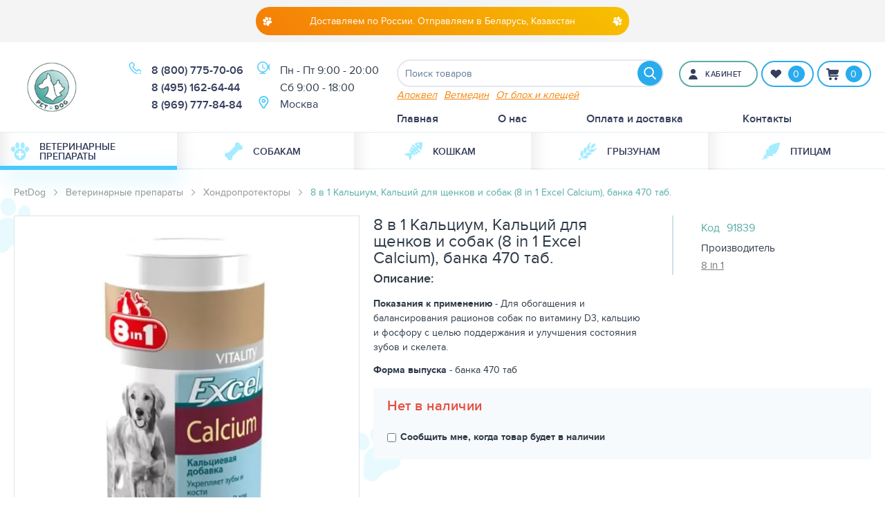

--- FILE ---
content_type: text/html; charset=utf-8
request_url: https://petdog.ru/8-v-1-kaltsium-kaltsiy-dlya-shchenkov-i-sobak-8-in-1-excel-calcium-banka-470-tab.html
body_size: 28611
content:
<!DOCTYPE html> <html lang="ru" dir="ltr"> <head> <title>8 в 1 Кальциум, Кальций для щенков и собак (8 in 1 Excel Calcium), банка 470 таб., 91839 купить в ветеринарной аптеке PetDog</title> <base href="https://petdog.ru/" /> <meta http-equiv="Content-Type" content="text/html; charset=utf-8" data-ca-mode="ultimate" /> <meta name="viewport" content="initial-scale=1.0, width=device-width" /> <meta name="description" content="8 в 1 Кальциум, Кальций для щенков и собак (8 in 1 Excel Calcium), банка 470 таб. 91839 цена 0.00₽ ₽ купить в интернет-магазин товаров для животных PetDog - Гарантия качества / Доставка по Москве, РФ, страны СНГ. Заказ ☎️ 8 (800) 775-70-06" /> <meta name="keywords" content="8 в 1 Кальциум, Кальций для щенков и собак (8 in 1 Excel Calcium), банка 470 таб. купить, 8 в 1 Кальциум, Кальций для щенков и собак (8 in 1 Excel Calcium), банка 470 таб. цена, 8 в 1 Кальциум, Кальций для щенков и собак (8 in 1 Excel Calcium), банка 470 таб. аналог, 8 в 1 Кальциум, Кальций для щенков и собак (8 in 1 Excel Calcium), банка 470 таб. инструкция, 8 в 1 Кальциум, Кальций для щенков и собак (8 in 1 Excel Calcium), банка 470 таб. доставка, 8 в 1 Кальциум, Кальций для щенков и собак (8 in 1 Excel Calcium), банка 470 таб. недорого, " /> <meta name="cmsmagazine" content="b55b3ce6a6b9c4d16194dc6efd5e2613" /> <link rel="canonical" href="https://petdog.ru/8-v-1-kaltsium-kaltsiy-dlya-shchenkov-i-sobak-8-in-1-excel-calcium-banka-470-tab.html" /> <!-- Inline script moved to the bottom of the page --> <!-- Inline script moved to the bottom of the page --> <meta name="theme-color" content="#48c9fb"> <meta name="msapplication-navbutton-color" content="#48c9fb"> <meta name="apple-mobile-web-app-status-bar-style" content="#48c9fb"> <meta name="cmsmagazine" content="b55b3ce6a6b9c4d16194dc6efd5e2613" /> <meta property="og:title" content="8 в 1 Кальциум, Кальций для щенков и собак (8 in 1 Excel Calcium), банка 470 таб. -  купить в ветаптеке ПетДог" /> <meta property="og:description" content="8 в 1 Кальциум, Кальций для щенков и собак (8 in 1 Excel Calcium), банка 470 таб. прочитать инструкцию, узнать цену, купить в ветеринарной аптеке ✅ Доставка по Москве ✅ Доставляем СДЭК и Почтой по России☎ 8 (800) 775-70-07..." /> <meta property="og:url" content="https://petdog.ru/8-v-1-kaltsium-kaltsiy-dlya-shchenkov-i-sobak-8-in-1-excel-calcium-banka-470-tab.html" /> <meta property="og:image" content="https://petdog.ru/images/thumbnails/1200/630/detailed/2/8-v-1-kaltsium-kaltsiy-dlya-shchenkov-i-sobak-8-in-1-excel-calcium-banka-470-tab-2556.webp" /> <meta property="og:image:width" content="468" /> <meta property="og:image:height" content="712" /> <meta property="og:image:alt" content="8 в 1 Кальциум, Кальций для щенков и собак (8 in 1 Excel Calcium), банка 470 таб. петдог" /> <meta property="og:type" content="og:product" /> <meta property="og:site_name" content="Petdog" /> <meta property="og:locale" content="ru_RU" /> <meta prefix="product: http://ogp.me/ns/product#" property="product:price:currency" content="RUB" /> <meta prefix="product: http://ogp.me/ns/product#" property="product:brand" content="8 in 1" /> <meta name="twitter:card" content="summary" /> <meta name="zen-verification" content="zMpbriuLACB7voLuCRPjRUTEDk0lVmdX6jO65ULQKmosIG7Cyt0pFRcFVQ8CfVzf" /> <link href="https://petdog.ru/images/logos/1/favicon.svg" rel="shortcut icon" type="image/svg" /> <link rel="dns-prefetch" href="//code.jivosite.com" /> <link rel="dns-prefetch" href="https://www.gstatic.com" /> <link rel="dns-prefetch" href="https://www.googletagmanager.com" /> <link rel="dns-prefetch" href="https://www.googleadservices.com" /> <link rel="dns-prefetch" href="https://www.google-analytics.com" /> <link rel="dns-prefetch" href="https://www.searchanise.com" /> <link rel="dns-prefetch" href="https://googleads.g.doubleclick.net" /> <link rel="dns-prefetch" href="https://searchanise-ef84.kxcdn.com" /> <link rel="dns-prefetch" href="//ajax.aspnetcdn.com" /> <link rel="dns-prefetch" href="https://code-ya.jivosite.com" /> <link rel="dns-prefetch" href="//themes.googleusercontent.com" /> <link rel="dns-prefetch" href="https://mc.yandex.ru" /> <link rel="dns-prefetch" href="https://api-maps.yandex.ru" /> <link type="text/css" rel="stylesheet" href="https://petdog.ru/var/cache/misc/assets/design/themes/pet-theme/css/standalone.a50eb49adbb9f1e71f7fbc5705cadd051768216343.css" /> <!-- Inline script moved to the bottom of the page --> <!-- Inline script moved to the bottom of the page --> <!-- BEGIN PLERDY CODE --> <!-- Inline script moved to the bottom of the page --> <!-- END PLERDY CODE --> </head> <body> <div class="ty-tygh  " id="tygh_container"> <div id="ajax_overlay" class="ty-ajax-overlay"></div> <div id="ajax_loading_box" class="ty-ajax-loading-box"></div> <div class="cm-notification-container notification-container"> </div> <div class="ty-helper-container" id="tygh_main_container"> <div class="tygh-top-panel"> <div class="container-fluid  top-grid"> <div class="row-fluid "> <div  class="span-selector span16 hidden-phone" > <div class="ty-wysiwyg-content" data-ca-live-editor-object-id="0" data-ca-live-editor-object-type=""><div class="licence"> <p class="licence__text"><i class="licence__icon licence__icon--reverse pd-icon-paw"></i>Доставляем по России. Отправляем в Беларусь, Казахстан<i class="licence__icon pd-icon-paw"></i></p> </div></div> </div> </div> </div> </div> <div class="tygh-header" id="tyghHeader"> <div class="container-fluid  "> <div class="row-fluid "> <div data-sticky data-margin-top=0 data-sticky-on=small class="span-selector span16 " > <div class="row-fluid "> <div  class="span-selector span16 section-wrapper  header-content" > <div class="row-fluid "> <div  class="span-selector span16 hidden-desktop" > <div class="contacts"> <div class="contacts__wrapper"> <div class="contacts__section"> <div class="contacts__item tel"> <a href="tel:8(800)775-70-06" class="contacts__icon" id="contactsLink162797"> <i class="ty-contacts-icon"></i> </a> <div class="contacts__content"> <div class="contacts__list"> <div class="contacts__text"> <a href="tel:8(800)775-70-06" class="contacts__link">8 (800) 775-70-06</a> </div> <div class="contacts__text"> <a href="tel:8(495)162-64-44" class="contacts__link">8 (495) 162-64-44</a> </div> <div class="contacts__text"> <a href="tel:8(969)777-84-84" class="contacts__link">8 (969) 777-84-84</a> </div> </div> <select class="contacts__selectbox" id="contactsSelectBox162797"> <option selected disabled hidden value="tel:8 (800) 775-70-06" class="contacts__text">
 8 (800) 775-70-06
 </option> <option value="tel:8(800)775-70-06" class="contacts__text">
 8 (800) 775-70-06
 </option> <option value="tel:8(495)162-64-44" class="contacts__text">
 8 (495) 162-64-44
 </option> <option value="tel:8(969)777-84-84" class="contacts__text">
 8 (969) 777-84-84
 </option> </select> <i class="ty-drop-icon pd-icon-down-arrow hidden"></i> </div> </div> </div> <div class="contacts__section"> <div class="contacts__item hours"> <div class="contacts__icon"> <i class="ty-contacts-icon"></i> </div> <div class="contacts__content "> <div class="contacts__text">Пн - Пт 9:00 - 20:00</div> <div class="contacts__text">Cб 9:00 - 18:00</div> </div> </div> <div class="contacts__item geo"> <div class="contacts__icon"> <i class="ty-contacts-icon"></i> </div> <div class="ty-geo-maps__geolocation" data-ca-geo-map-location-is-location-detected="false" data-ca-geo-map-location-element="location_block" id="geo_maps_location_block_978" > <a id="opener_geo_maps_location_dialog_978" class="cm-dialog-opener cm-dialog-auto-size ty-geo-maps__geolocation__opener" href="https://petdog.ru/index.php?dispatch=geo_maps.customer_geolocation" data-ca-target-id="content_geo_maps_location_dialog_978" rel="nofollow"><span> <span data-ca-geo-map-location-element="location" class="ty-geo-maps__geolocation__location">Москва</span> </span><i class="ty-icon-location-arrow"></i></a> <div class="hidden" id="content_geo_maps_location_dialog_978" title="Выберите ваш город"> </div> <!--geo_maps_location_block_978--></div> </div> </div> </div> </div> <!-- Inline script moved to the bottom of the page --> </div> </div> <div class="row-fluid "> <div  class="span-selector span7 header-content__left" > <div class=" hidden-desktop"> <button type="button" class="menu-icon" data-toggle="offCanvas109" aria-label="Toggle menu" aria-expanded="false" aria-controls="offCanvas109"> <svg xmlns="http://www.w3.org/2000/svg" width="20" height="17" viewBox="0 0 24.75 24.75" fill="#29abee"> <path d="M0 3.875c0-1.104.896-2 2-2h20.75c1.104 0 2 .896 2 2s-.896 2-2 2H2c-1.104 0-2-.896-2-2zm22.75 6.5H2c-1.104 0-2 .896-2 2s.896 2 2 2h20.75c1.104 0 2-.896 2-2s-.895-2-2-2zm0 8.5H2c-1.104 0-2 .896-2 2s.896 2 2 2h20.75c1.104 0 2-.896 2-2s-.895-2-2-2z"></path> </svg> </button> <div class="off-canvas off-canvas--menu position-left" id="offCanvas109" data-off-canvas> <div class="off-canvas__wrapper"> <ul class="menu-mobile vertical menu accordion-menu" data-accordion-menu data-submenu-toggle=true> <li><h4>Каталог</h4></li> <li class="
 is-active-menu                                    menu__icon menu__icon--pharmacy"> <a  href="https://petdog.ru/veterinarnaya-apteka/"><i class="menu__svg-helper"></i>Ветеринарные препараты</a> <ul> <li> <a href="https://petdog.ru/veterinarnaya-apteka/kardiopreparaty-dlya-serdca/">Кардиопрепараты (для сердца)</a> </li> <li> <a href="https://petdog.ru/veterinarnaya-apteka/protivoallergicheskie-preparaty/">Противоаллергические препараты</a> </li> <li> <a href="https://petdog.ru/veterinarnaya-apteka/antibakterialnye-preparaty/">Антибактериальные препараты</a> </li> <li> <a href="https://petdog.ru/veterinarnaya-apteka/antiparazitarnye-preparaty/">Антипаразитарные препараты</a> <ul> <li class="
 "> <a href="https://petdog.ru/veterinarnaya-apteka/antiparazitarnye-preparaty/antigelmintiki/" >Антигельминтики</a> </li> <li class="
 "> <a href="https://petdog.ru/veterinarnaya-apteka/antiparazitarnye-preparaty/insektoakaricidy/" >Инсектоакарициды</a> </li> <li class="
 "> <a href="https://petdog.ru/veterinarnaya-apteka/antiparazitarnye-preparaty/protivoprotozoynye/" >Противопротозойные</a> </li> <li class="
 "> <a href="https://petdog.ru/veterinarnaya-apteka/antiparazitarnye-preparaty/kokcidiostatiki/" >Кокцидиостатики</a> </li> <li class="
 "> <a href="https://petdog.ru/veterinarnaya-apteka/antiparazitarnye-preparaty/antiparazitarnye-preparaty-shirokogo-spektra-deystviya/" >Антипаразитарные препараты широкого спектра действия</a> </li> </ul> </li> <li> <a href="https://petdog.ru/veterinarnaya-apteka/protivovospalitelnye-preparaty/">Противовоспалительные и обезболивающие препараты (НПВС)</a> </li> <li> <a href="https://petdog.ru/veterinarnaya-apteka/pri-zabolevaniyah-mochepolovoy-sistemy-i-pochek/">При заболеваниях мочеполовой системы и почек</a> </li> <li> <a href="https://petdog.ru/veterinarnaya-apteka/vitaminy-i-mineraly/">Витамины и минералы</a> </li> <li> <a href="https://petdog.ru/veterinarnaya-apteka/endokrinologicheskie-preparaty/">Эндокринологические препараты</a> </li> <li> <a href="https://petdog.ru/veterinarnaya-apteka/pri-epilepsii/">Противоэпилептические</a> </li> <li> <a href="https://petdog.ru/veterinarnaya-apteka/hondroprotektory/">Хондропротекторы</a> </li> <li> <a href="https://petdog.ru/veterinarnaya-apteka/gepatoprotektory-dlya-pecheni/">Гепатопротекторы (для печени)</a> </li> <li> <a href="https://petdog.ru/veterinarnaya-apteka/sedativnye-i-anasteziruyuschie-sredstva/">Седативные и анестезирующие средства</a> </li> <li> <a href="https://petdog.ru/veterinarnaya-apteka/vaktsiny/">Вакцины</a> </li> <li> <a href="https://petdog.ru/veterinarnaya-apteka/preparaty-pri-onkologii/">Препараты при онкологии</a> </li> <li> <a href="https://petdog.ru/veterinarnaya-apteka/glaznye-kapli-i-losony/">Глазные капли и лосьоны</a> </li> <li> <a href="https://petdog.ru/veterinarnaya-apteka/biopreparaty/">Биопрепараты</a> <ul> <li class="
 "> <a href="https://petdog.ru/veterinarnaya-apteka/biopreparaty/syvorotki-i-immunoglobuliny/" >Сыворотки и иммуноглобулины</a> </li> <li class="
 "> <a href="https://petdog.ru/veterinarnaya-apteka/biopreparaty/biogennye-stimulyatory/" >Биогенные стимуляторы</a> </li> <li class="
 "> <a href="https://petdog.ru/veterinarnaya-apteka/biopreparaty/immunostimulyatory/" >Иммуностимуляторы</a> </li> <li class="
 "> <a href="https://petdog.ru/veterinarnaya-apteka/biopreparaty/probiotiki/" >Пробиотики и пребиотики.</a> </li> </ul> </li> <li> <a href="https://petdog.ru/veterinarnaya-apteka/protivogribkovye-preparaty/">Противогрибковые препараты</a> </li> <li> <a href="https://petdog.ru/veterinarnaya-apteka/pri-zabolevaniyah-zhkt/">При заболеваниях ЖКТ (желудочно-кишечного тракта)</a> <ul> <li class="
 "> <a href="https://petdog.ru/veterinarnaya-apteka/pri-zabolevaniyah-zhkt/preparaty-dlya-vyvedeniya-shersti/" >Препараты для выведения шерсти</a> </li> </ul> </li> <li> <a href="https://petdog.ru/veterinarnaya-apteka/kapli-i-losony-dlya-ushey/">Капли и лосьоны для ушей</a> </li> <li> <a href="https://petdog.ru/veterinarnaya-apteka/protivorvotnye-preparaty/">Противорвотные препараты</a> </li> <li> <a href="https://petdog.ru/veterinarnaya-apteka/gormonalnye/">Гормональные</a> </li> <li> <a href="https://petdog.ru/veterinarnaya-apteka/dezinfektanty/">Антисептики и Дезинфектанты</a> </li> <li> <a href="https://petdog.ru/veterinarnaya-apteka/lechebnye-shampuni-dlya-domashnih-zhivotnyh/">Лечебные шампуни для домашних животных</a> </li> <li> <a href="https://petdog.ru/veterinarnaya-apteka/zoogigienicheskie-sredstva/">Зоогигиенические средства</a> <ul> <li class="
 "> <a href="https://petdog.ru/veterinarnaya-apteka/zoogigienicheskie-sredstva/korrektory-povedeniya/" >Корректоры поведения</a> </li> </ul> </li> <li> <a href="https://petdog.ru/veterinarnaya-apteka/gomeopaticheskie-sredstva/">Гомеопатические средства</a> </li> <li> <a href="https://petdog.ru/veterinarnaya-apteka/mazi-kremy-geli/">Мази, кремы, гели</a> </li> <li> <a href="https://petdog.ru/veterinarnaya-apteka/uhod-za-polost-rta/">Уход за зубами и полостью рта</a> </li> <li> <a href="https://petdog.ru/veterinarnaya-apteka/rastvory-i-elektrolity/">Растворы и электролиты</a> </li> <li> <a href="https://petdog.ru/veterinarnaya-apteka/oborudovanie/">Оборудование</a> </li> <li> <a href="https://petdog.ru/veterinarnaya-apteka/prochee/">Прочee</a> </li> <li> <a href="https://petdog.ru/veterinarnaya-apteka/diuretiki/">Диуретики</a> </li> <li> <a href="https://petdog.ru/veterinarnaya-apteka/spazmolitiki/">Спазмолитики</a> </li> <li> <a href="https://petdog.ru/veterinarnaya-apteka/uhod-za-kozhey-i-sherstyu/">Уход за кожей и шерстью</a> </li> </ul> </li> <li class=" menu__icon menu__icon--dog"> <a href="https://petdog.ru/sobakam/"><i class="menu__svg-helper"></i>Собакам</a> <ul> <li> <a href="https://petdog.ru/sobakam/korma-dlya-sobak/">Корма для собак</a> <ul> <li class="
 "> <a href="https://petdog.ru/sobakam/korma-dlya-sobak/povsednevnye-korma-dlya-sobak/" >Повседневные корма для собак</a> </li> <li class="
 "> <a href="https://petdog.ru/sobakam/korma-dlya-sobak/lechebno-dieticheskie-korma-dlya-sobak/" >Лечебно-диетические корма для собак</a> </li> </ul> </li> <li> <a href="https://petdog.ru/sobakam/molochnaya-smes-dlya-schenkov/">Молочная смесь для щенков</a> </li> <li> <a href="https://petdog.ru/sobakam/lakomstva/">Лакомства </a> </li> </ul> </li> <li class=" menu__icon menu__icon--cat"> <a href="https://petdog.ru/koshkam/"><i class="menu__svg-helper"></i>Кошкам</a> <ul> <li> <a href="https://petdog.ru/koshkam/korma-dlya-koshek/">Корма для кошек</a> <ul> <li class="
 "> <a href="https://petdog.ru/koshkam/korma-dlya-koshek/povsednevnye-korma-dlya-koshek/" >Повседневные корма для кошек</a> </li> <li class="
 "> <a href="https://petdog.ru/koshkam/korma-dlya-koshek/lechebno-dieticheskie/" >Лечебно-диетические корма для кошек</a> </li> <li class="
 "> <a href="https://petdog.ru/koshkam/korma-dlya-koshek/korma-dlya-kotyat/" >Корма для котят</a> </li> </ul> </li> <li> <a href="https://petdog.ru/koshkam/molochnaya-smes-dlya-kotyat/">Молочная смесь для котят</a> </li> <li> <a href="https://petdog.ru/koshkam/napolniteli-dlya-koshachih-tualetov/">Наполнители для кошачьих туалетов</a> </li> <li> <a href="https://petdog.ru/koshkam/sredstva-po-uhodu-za-sherstyu/">Средства по уходу за шерстью</a> </li> </ul> </li> <li class=" menu__icon menu__icon--rodent"> <a href="https://petdog.ru/gryzunam/"><i class="menu__svg-helper"></i>Грызунам</a> </li> <li class=" menu__icon menu__icon--bird"> <a href="https://petdog.ru/pticam/"><i class="menu__svg-helper"></i>Птицам</a> </li> </ul> <div class="ty-account-canvas-wrapper"> <a class="ty-account-info__title cm-login-act cm-dialog-opener cm-dialog-auto-size cm-dialog-destroy-on-close" data-ca-view-id="login" data-ca-target-id="login_container" href="https://petdog.ru/index.php?dispatch=profiles.login" data-ca-dialog-title="Главное меню (mobile)"> <svg xmlns="http://www.w3.org/2000/svg" viewBox="0 0 258.75 258.75" width="15" height="17" fill="#a8eafb"><circle cx="129.375" cy="60" r="60"/><path d="M129.375 150c-60.061 0-108.75 48.689-108.75 108.75h217.5c0-60.061-48.689-108.75-108.75-108.75z"/></svg> <span class="ty-account-info__title-button-text">Вход \ Регистрация</span> </a> </div> <ul id="text_links_0" class="ty-text-links"> <li class="ty-text-links__item ty-level-0"> <a class="ty-text-links__a" href="https://petdog.ru/">Главная</a> </li> <li class="ty-text-links__item ty-level-0"> <a class="ty-text-links__a" href="https://petdog.ru/o-kompanii/">О нас</a> </li> <li class="ty-text-links__item ty-level-0 ty-quick-menu__delivery"> <a class="ty-text-links__a" href="https://petdog.ru/oplata-i-dostavka/">Оплата и доставка</a> </li> <li class="ty-text-links__item ty-level-0 ty-quick-menu__contacts"> <a class="ty-text-links__a" href="https://petdog.ru/kontakty/">Контакты</a> </li> </ul> </div> <button type="button" class="menu-icon menu-icon--close" data-toggle="offCanvas109" aria-label="Toggle menu" aria-expanded="false" aria-controls="offCanvas109"> <svg width="32" height="32" xmlns="http://www.w3.org/2000/svg"> <path d="M30.555.77l.883.9L1.766 30.783l-.882-.9z" fill="#fff" /> <path d="M30.555.77l.883.9L1.766 30.783l-.882-.9z" fill="#fff" stroke-linejoin="round" stroke-linecap="round" stroke="#fff" stroke-miterlimit="50" /> <path d="M1.445.77l-.883.9 29.672 29.114.882-.9z" fill="#fff" /> <path d="M1.445.77l-.883.9 29.672 29.114.882-.9z" fill="#fff" stroke-linejoin="round" stroke-linecap="round" stroke="#fff" stroke-miterlimit="50" /> </svg> </button> </div> <!-- Inline script moved to the bottom of the page --> </div><div class=" top-logo"> <div class="ty-logo-container"> <a href="https://petdog.ru/" title=""> <img src="https://petdog.ru/images/logos/1/pet_dog_logo_772p-93.png" width="273" height="273" alt="" class="ty-logo-container__image" /> </a> </div> </div><div class="contacts"> <div class="contacts__wrapper"> <div class="contacts__section"> <div class="contacts__item tel"> <a href="tel:8(800)775-70-06" class="contacts__icon" id="contactsLink163795"> <i class="ty-contacts-icon"></i> </a> <div class="contacts__content"> <div class="contacts__list"> <div class="contacts__text"> <a href="tel:8(800)775-70-06" class="contacts__link">8 (800) 775-70-06</a> </div> <div class="contacts__text"> <a href="tel:8(495)162-64-44" class="contacts__link">8 (495) 162-64-44</a> </div> <div class="contacts__text"> <a href="tel:8(969)777-84-84" class="contacts__link">8 (969) 777-84-84</a> </div> </div> <select class="contacts__selectbox" id="contactsSelectBox163795"> <option selected disabled hidden value="tel:8 (800) 775-70-06" class="contacts__text">
 8 (800) 775-70-06
 </option> <option value="tel:8(800)775-70-06" class="contacts__text">
 8 (800) 775-70-06
 </option> <option value="tel:8(495)162-64-44" class="contacts__text">
 8 (495) 162-64-44
 </option> <option value="tel:8(969)777-84-84" class="contacts__text">
 8 (969) 777-84-84
 </option> </select> <i class="ty-drop-icon pd-icon-down-arrow hidden"></i> </div> </div> </div> <div class="contacts__section"> <div class="contacts__item hours"> <div class="contacts__icon"> <i class="ty-contacts-icon"></i> </div> <div class="contacts__content "> <div class="contacts__text">Пн - Пт 9:00 - 20:00</div> <div class="contacts__text">Cб 9:00 - 18:00</div> </div> </div> <div class="contacts__item geo"> <div class="contacts__icon"> <i class="ty-contacts-icon"></i> </div> <div class="ty-geo-maps__geolocation" data-ca-geo-map-location-is-location-detected="false" data-ca-geo-map-location-element="location_block" id="geo_maps_location_block_979" > <a id="opener_geo_maps_location_dialog_979" class="cm-dialog-opener cm-dialog-auto-size ty-geo-maps__geolocation__opener" href="https://petdog.ru/index.php?dispatch=geo_maps.customer_geolocation" data-ca-target-id="content_geo_maps_location_dialog_979" rel="nofollow"><span> <span data-ca-geo-map-location-element="location" class="ty-geo-maps__geolocation__location">Москва</span> </span><i class="ty-icon-location-arrow"></i></a> <div class="hidden" id="content_geo_maps_location_dialog_979" title="Выберите ваш город"> </div> <!--geo_maps_location_block_979--></div> </div> </div> </div> </div> <!-- Inline script moved to the bottom of the page --> </div> <div  class="span-selector span9 header-content__right" > <div class=" top-search"> <a class="search-toggler hidden" data-toggle="searchForm111"><svg xmlns="http://www.w3.org/2000/svg" viewBox="0 0 56.966 56.966" width="18" height="18"><path d="M55.146 51.887L41.588 37.786A22.926 22.926 0 0 0 46.984 23c0-12.682-10.318-23-23-23s-23 10.318-23 23 10.318 23 23 23c4.761 0 9.298-1.436 13.177-4.162l13.661 14.208c.571.593 1.339.92 2.162.92.779 0 1.518-.297 2.079-.837a3.004 3.004 0 0 0 .083-4.242zM23.984 6c9.374 0 17 7.626 17 17s-7.626 17-17 17-17-7.626-17-17 7.626-17 17-17z" fill="inherit"/></svg></a> <div class="ty-search-block" data-toggler=".expanded" id="searchForm111"> <form class="search-form" action="https://petdog.ru/" name="search_form" method="get"> <input type="hidden" name="subcats" value="Y" /> <input type="hidden" name="pcode_from_q" value="Y" /> <input type="hidden" name="pshort" value="Y" /> <input type="hidden" name="pfull" value="Y" /> <input type="hidden" name="pname" value="Y" /> <input type="hidden" name="pkeywords" value="Y" /> <input type="hidden" name="search_performed" value="Y" /> <input type="text" name="q" value="" id="search_input" title="Поиск товаров" class="ty-search-block__input cm-hint" /><button title="Найти" class="ty-search-magnifier" type="submit"><svg xmlns="http://www.w3.org/2000/svg" viewBox="0 0 56.966 56.966" width="18" height="18"><path d="M55.146 51.887L41.588 37.786A22.926 22.926 0 0 0 46.984 23c0-12.682-10.318-23-23-23s-23 10.318-23 23 10.318 23 23 23c4.761 0 9.298-1.436 13.177-4.162l13.661 14.208c.571.593 1.339.92 2.162.92.779 0 1.518-.297 2.079-.837a3.004 3.004 0 0 0 .083-4.242zM23.984 6c9.374 0 17 7.626 17 17s-7.626 17-17 17-17-7.626-17-17 7.626-17 17-17z" fill="inherit"/></svg></button> <input type="hidden" name="dispatch" value="products.search" /> <a class="close-button" data-toggle="searchForm111">&times;</a> <div class="ty-search-elements"> <div class="ty-search-elements__item"> <a class="cm-find-products" data-ca-element="1" rel="nofollow" href="#">Апоквел</a> </div> <div class="ty-search-elements__item"> <a class="cm-find-products" data-ca-element="2" rel="nofollow" href="#">Ветмедин</a> </div> <div class="ty-search-elements__item"> <a href="https://petdog.ru/veterinarnaya-apteka/antiparazitarnye-preparaty/insektoakaricidy/" rel="nofollow">От блох и клещей</a> </div> </div> <input type="hidden" name="security_hash" class="cm-no-hide-input" value="b826486d0b1f7b911bb8b5cb4a3dfc57" /></form> </div> </div><div class="ty-dropdown-box  top-my-account"> <div id="sw_dropdown_878" class="ty-dropdown-box__title cm-combination unlogged"> <a class="ty-account-info__title cm-dialog-opener cm-dialog-auto-size cm-dialog-destroy-on-close" data-ca-view-id="login" data-ca-target-id="login_container" href="https://petdog.ru/index.php?dispatch=profiles.login" data-ca-dialog-title="кабинет" data-ca-dialog-class="" rel="nofollow"> <svg xmlns="http://www.w3.org/2000/svg" viewBox="0 0 258.75 258.75" width="15" height="17" fill="currentColor"><circle cx="129.375" cy="60" r="60"/><path d="M129.375 150c-60.061 0-108.75 48.689-108.75 108.75h217.5c0-60.061-48.689-108.75-108.75-108.75z"/></svg> <span class="ty-account-info__title-button-text" >кабинет</span> </a> </div> <div id="dropdown_878" class="cm-popup-box ty-dropdown-box__content hidden"> <div id="account_info_878"> <ul class="ty-account-info"> <li class="ty-account-info__item ty-dropdown-box__item"><a class="ty-account-info__a underlined" href="https://petdog.ru/orders/" rel="nofollow">Заказы</a></li> <li class="ty-account-info__item ty-dropdown-box__item"><a class="ty-account-info__a" href="https://petdog.ru/wishlist/" rel="nofollow">Отложенные товары</a></li> </ul> <div class="ty-account-info__orders updates-wrapper track-orders" id="track_orders_block_878"> <form action="https://petdog.ru/" method="POST" class="cm-ajax cm-post cm-ajax-full-render" name="track_order_quick"> <input type="hidden" name="result_ids" value="track_orders_block_*" /> <input type="hidden" name="return_url" value="index.php?dispatch=products.view&amp;product_id=4184" /> <div class="ty-account-info__orders-txt">Отслеживание заказа</div> <div class="ty-account-info__orders-input ty-control-group ty-input-append"> <label for="track_order_item878" class="cm-required hidden">Отслеживание заказа</label> <input type="text" size="20" class="ty-input-text cm-hint" id="track_order_item878" name="track_data" value="Номер заказа/E-mail" /> <button title="Выполнить" class="ty-btn-go" type="submit"><i class="ty-btn-go__icon ty-icon-right-dir"></i></button> <input type="hidden" name="dispatch" value="orders.track_request" /> </div> <input type="hidden" name="security_hash" class="cm-no-hide-input" value="b826486d0b1f7b911bb8b5cb4a3dfc57" /></form> <!--track_orders_block_878--></div> <div class="ty-account-info__buttons buttons-container"> <div id="login_block_sms" class="hidden" title="Войти"> <div class="ty-login-popup">
 &nbsp;
 </div> </div> </div> <!--account_info_878--></div> </div> </div><div class=" top-wish-content"> <div id="wish_list_amount"><a href="https://petdog.ru/wishlist/"><span class="ty-icon-heart"></span><span class="amount">0</span></a><!--wish_list_amount--></div> </div><div class=" top-cart-content"> <div class="ty-dropdown-box" id="cart_status_879"> <div id="sw_dropdown_879" class="ty-dropdown-box__title cm-combination"> <a href="https://petdog.ru/cart/"> <svg width="18" height="17" xmlns="http://www.w3.org/2000/svg" xmlns:xlink="http://www.w3.org/1999/xlink"><path d="M300 82.051l-1 2.989c-.37.837-.895 1.991-2 1.991h-9.64l.118.996H300l-1 1.992h-12.648l-.643.074-1.187-10.033H283c-.552 0-1-.446-1-.994 0-.551.352-1.06.905-1.06l3.386-.012.254 2.15a1.19 1.19 0 0 1 .455-.084h12c1.105 0 1 .892 1 1.991zm-12 8.963c1.105 0 2 .891 2 1.992 0 1.1-.895 1.992-2 1.992s-2-.892-2-1.992c0-1.101.895-1.992 2-1.992zm8 0c1.105 0 2 .891 2 1.992 0 1.1-.895 1.992-2 1.992-1.104 0-2-.892-2-1.992 0-1.101.896-1.992 2-1.992z" transform="translate(-282 -78)" fill="#343e5c"/></svg> <div id="cart_total_amount"><span class="amount">0</span><!--cart_total_amount--></div> </a> </div> <div id="dropdown_879" class="cm-popup-box ty-dropdown-box__content hidden"> <div class="cm-cart-content cm-cart-content-thumb cm-cart-content-delete"> <div class="ty-cart-items"> <div class="ty-cart-items__empty ty-center">Корзина пуста</div> </div> <div class="cm-cart-buttons buttons-container button-group hidden"> <a href="https://petdog.ru/cart/" rel="nofollow" class="ty-btn ty-btn__secondary">Корзина</a> </div> </div> </div> <!--cart_status_879--></div> </div><div class=" top-quick-links"> <ul id="text_links_880" class="ty-text-links"> <li class="ty-text-links__item ty-level-0"> <a class="ty-text-links__a" href="https://petdog.ru/">Главная</a> </li> <li class="ty-text-links__item ty-level-0"> <a class="ty-text-links__a" href="https://petdog.ru/o-kompanii/">О нас</a> </li> <li class="ty-text-links__item ty-level-0 ty-quick-menu__delivery"> <a class="ty-text-links__a" href="https://petdog.ru/oplata-i-dostavka/">Оплата и доставка</a> </li> <li class="ty-text-links__item ty-level-0 ty-quick-menu__contacts"> <a class="ty-text-links__a" href="https://petdog.ru/kontakty/">Контакты</a> </li> </ul> </div> </div> </div> </div> </div> <div class="row-fluid "> <div  class="span-selector span16 top-menu-grid hidden-phone hidden-tablet" > <div class=" top-menu"> <ul class="dropdown menu" data-dropdown-menu data-closing-time="100"> <li class=" is-active-menu                            menu__icon menu__icon--pharmacy"> <a href="https://petdog.ru/veterinarnaya-apteka/"><i class="menu__svg-helper"></i>Ветеринарные препараты</a> <ul> <li> <a href="https://petdog.ru/veterinarnaya-apteka/kardiopreparaty-dlya-serdca/">Кардиопрепараты (для сердца)</a> </li> <li> <a href="https://petdog.ru/veterinarnaya-apteka/protivoallergicheskie-preparaty/">Противоаллергические препараты</a> </li> <li> <a href="https://petdog.ru/veterinarnaya-apteka/antibakterialnye-preparaty/">Антибактериальные препараты</a> </li> <li> <a href="https://petdog.ru/veterinarnaya-apteka/antiparazitarnye-preparaty/">Антипаразитарные препараты</a> <ul> <li class="
 "> <a href="https://petdog.ru/veterinarnaya-apteka/antiparazitarnye-preparaty/antigelmintiki/" >Антигельминтики</a> </li> <li class="
 "> <a href="https://petdog.ru/veterinarnaya-apteka/antiparazitarnye-preparaty/insektoakaricidy/" >Инсектоакарициды</a> </li> <li class="
 "> <a href="https://petdog.ru/veterinarnaya-apteka/antiparazitarnye-preparaty/protivoprotozoynye/" >Противопротозойные</a> </li> <li class="
 "> <a href="https://petdog.ru/veterinarnaya-apteka/antiparazitarnye-preparaty/kokcidiostatiki/" >Кокцидиостатики</a> </li> <li class="
 "> <a href="https://petdog.ru/veterinarnaya-apteka/antiparazitarnye-preparaty/antiparazitarnye-preparaty-shirokogo-spektra-deystviya/" >Антипаразитарные препараты широкого спектра действия</a> </li> </ul> </li> <li> <a href="https://petdog.ru/veterinarnaya-apteka/protivovospalitelnye-preparaty/">Противовоспалительные и обезболивающие препараты (НПВС)</a> </li> <li> <a href="https://petdog.ru/veterinarnaya-apteka/pri-zabolevaniyah-mochepolovoy-sistemy-i-pochek/">При заболеваниях мочеполовой системы и почек</a> </li> <li> <a href="https://petdog.ru/veterinarnaya-apteka/vitaminy-i-mineraly/">Витамины и минералы</a> </li> <li> <a href="https://petdog.ru/veterinarnaya-apteka/endokrinologicheskie-preparaty/">Эндокринологические препараты</a> </li> <li> <a href="https://petdog.ru/veterinarnaya-apteka/pri-epilepsii/">Противоэпилептические</a> </li> <li> <a href="https://petdog.ru/veterinarnaya-apteka/hondroprotektory/">Хондропротекторы</a> </li> <li> <a href="https://petdog.ru/veterinarnaya-apteka/gepatoprotektory-dlya-pecheni/">Гепатопротекторы (для печени)</a> </li> <li> <a href="https://petdog.ru/veterinarnaya-apteka/sedativnye-i-anasteziruyuschie-sredstva/">Седативные и анестезирующие средства</a> </li> <li> <a href="https://petdog.ru/veterinarnaya-apteka/vaktsiny/">Вакцины</a> </li> <li> <a href="https://petdog.ru/veterinarnaya-apteka/preparaty-pri-onkologii/">Препараты при онкологии</a> </li> <li> <a href="https://petdog.ru/veterinarnaya-apteka/glaznye-kapli-i-losony/">Глазные капли и лосьоны</a> </li> <li> <a href="https://petdog.ru/veterinarnaya-apteka/biopreparaty/">Биопрепараты</a> <ul> <li class="
 "> <a href="https://petdog.ru/veterinarnaya-apteka/biopreparaty/syvorotki-i-immunoglobuliny/" >Сыворотки и иммуноглобулины</a> </li> <li class="
 "> <a href="https://petdog.ru/veterinarnaya-apteka/biopreparaty/biogennye-stimulyatory/" >Биогенные стимуляторы</a> </li> <li class="
 "> <a href="https://petdog.ru/veterinarnaya-apteka/biopreparaty/immunostimulyatory/" >Иммуностимуляторы</a> </li> <li class="
 "> <a href="https://petdog.ru/veterinarnaya-apteka/biopreparaty/probiotiki/" >Пробиотики и пребиотики.</a> </li> </ul> </li> <li> <a href="https://petdog.ru/veterinarnaya-apteka/protivogribkovye-preparaty/">Противогрибковые препараты</a> </li> <li> <a href="https://petdog.ru/veterinarnaya-apteka/pri-zabolevaniyah-zhkt/">При заболеваниях ЖКТ (желудочно-кишечного тракта)</a> <ul> <li class="
 "> <a href="https://petdog.ru/veterinarnaya-apteka/pri-zabolevaniyah-zhkt/preparaty-dlya-vyvedeniya-shersti/" >Препараты для выведения шерсти</a> </li> </ul> </li> <li> <a href="https://petdog.ru/veterinarnaya-apteka/kapli-i-losony-dlya-ushey/">Капли и лосьоны для ушей</a> </li> <li> <a href="https://petdog.ru/veterinarnaya-apteka/protivorvotnye-preparaty/">Противорвотные препараты</a> </li> <li> <a href="https://petdog.ru/veterinarnaya-apteka/gormonalnye/">Гормональные</a> </li> <li> <a href="https://petdog.ru/veterinarnaya-apteka/dezinfektanty/">Антисептики и Дезинфектанты</a> </li> <li> <a href="https://petdog.ru/veterinarnaya-apteka/lechebnye-shampuni-dlya-domashnih-zhivotnyh/">Лечебные шампуни для домашних животных</a> </li> <li> <a href="https://petdog.ru/veterinarnaya-apteka/zoogigienicheskie-sredstva/">Зоогигиенические средства</a> <ul> <li class="
 "> <a href="https://petdog.ru/veterinarnaya-apteka/zoogigienicheskie-sredstva/korrektory-povedeniya/" >Корректоры поведения</a> </li> </ul> </li> <li> <a href="https://petdog.ru/veterinarnaya-apteka/gomeopaticheskie-sredstva/">Гомеопатические средства</a> </li> <li> <a href="https://petdog.ru/veterinarnaya-apteka/mazi-kremy-geli/">Мази, кремы, гели</a> </li> <li> <a href="https://petdog.ru/veterinarnaya-apteka/uhod-za-polost-rta/">Уход за зубами и полостью рта</a> </li> <li> <a href="https://petdog.ru/veterinarnaya-apteka/rastvory-i-elektrolity/">Растворы и электролиты</a> </li> <li> <a href="https://petdog.ru/veterinarnaya-apteka/oborudovanie/">Оборудование</a> </li> <li> <a href="https://petdog.ru/veterinarnaya-apteka/prochee/">Прочee</a> </li> <li> <a href="https://petdog.ru/veterinarnaya-apteka/diuretiki/">Диуретики</a> </li> <li> <a href="https://petdog.ru/veterinarnaya-apteka/spazmolitiki/">Спазмолитики</a> </li> <li> <a href="https://petdog.ru/veterinarnaya-apteka/uhod-za-kozhey-i-sherstyu/">Уход за кожей и шерстью</a> </li> </ul> </li> <li class=" menu__icon menu__icon--dog"> <a href="https://petdog.ru/sobakam/"><i class="menu__svg-helper"></i>Собакам</a> <ul> <li> <a href="https://petdog.ru/sobakam/korma-dlya-sobak/">Корма для собак</a> <ul> <li class="
 "> <a href="https://petdog.ru/sobakam/korma-dlya-sobak/povsednevnye-korma-dlya-sobak/" >Повседневные корма для собак</a> </li> <li class="
 "> <a href="https://petdog.ru/sobakam/korma-dlya-sobak/lechebno-dieticheskie-korma-dlya-sobak/" >Лечебно-диетические корма для собак</a> </li> </ul> </li> <li> <a href="https://petdog.ru/sobakam/molochnaya-smes-dlya-schenkov/">Молочная смесь для щенков</a> </li> <li> <a href="https://petdog.ru/sobakam/lakomstva/">Лакомства </a> </li> </ul> </li> <li class=" menu__icon menu__icon--cat"> <a href="https://petdog.ru/koshkam/"><i class="menu__svg-helper"></i>Кошкам</a> <ul> <li> <a href="https://petdog.ru/koshkam/korma-dlya-koshek/">Корма для кошек</a> <ul> <li class="
 "> <a href="https://petdog.ru/koshkam/korma-dlya-koshek/povsednevnye-korma-dlya-koshek/" >Повседневные корма для кошек</a> </li> <li class="
 "> <a href="https://petdog.ru/koshkam/korma-dlya-koshek/lechebno-dieticheskie/" >Лечебно-диетические корма для кошек</a> </li> <li class="
 "> <a href="https://petdog.ru/koshkam/korma-dlya-koshek/korma-dlya-kotyat/" >Корма для котят</a> </li> </ul> </li> <li> <a href="https://petdog.ru/koshkam/molochnaya-smes-dlya-kotyat/">Молочная смесь для котят</a> </li> <li> <a href="https://petdog.ru/koshkam/napolniteli-dlya-koshachih-tualetov/">Наполнители для кошачьих туалетов</a> </li> <li> <a href="https://petdog.ru/koshkam/sredstva-po-uhodu-za-sherstyu/">Средства по уходу за шерстью</a> </li> </ul> </li> <li class=" menu__icon menu__icon--rodent"> <a href="https://petdog.ru/gryzunam/"><i class="menu__svg-helper"></i>Грызунам</a> </li> <li class=" menu__icon menu__icon--bird"> <a href="https://petdog.ru/pticam/"><i class="menu__svg-helper"></i>Птицам</a> </li> </ul> </div> </div> </div> </div> </div> <div class="row-fluid "> <div  class="span-selector span16 section-wrapper section-wrapper container-fluid" > <div id="breadcrumbs_100"> <nav> <ul class="breadcrumbs breadcrumbs--scroll"> <li><a href="https://petdog.ru/" >PetDog</a></li><li class="breadcrumbs__separator"><svg width="5" height="9" xmlns="http://www.w3.org/2000/svg"> <path d="M4.995 4.54L.628 8.995l-.624-.636 3.783-3.86L.004.64.628.004l4.367 4.455-.04.04z" fill="currentColor" /> </svg></li><li><a href="https://petdog.ru/veterinarnaya-apteka/" >Ветеринарные препараты</a></li><li class="breadcrumbs__separator"><svg width="5" height="9" xmlns="http://www.w3.org/2000/svg"> <path d="M4.995 4.54L.628 8.995l-.624-.636 3.783-3.86L.004.64.628.004l4.367 4.455-.04.04z" fill="currentColor" /> </svg></li><li><a href="https://petdog.ru/veterinarnaya-apteka/hondroprotektory/" >Хондропротекторы</a></li><li class="breadcrumbs__separator"><svg width="5" height="9" xmlns="http://www.w3.org/2000/svg"> <path d="M4.995 4.54L.628 8.995l-.624-.636 3.783-3.86L.004.64.628.004l4.367 4.455-.04.04z" fill="currentColor" /> </svg></li><li><span><bdi>8 в 1 Кальциум, Кальций для щенков и собак (8 in 1 Excel Calcium), банка 470 таб.</bdi></span></li> </ul> </nav> <!--breadcrumbs_100--></div> </div> </div> </div> </div> <div class="tygh-content" id="tyghContent"> <div class="container-fluid  content-grid"> <div class="row-fluid "> <div  class="span-selector span16 main-content-grid section-wrapper" > <!-- Inline script moved to the bottom of the page --> <div class="ty-product-block ty-product-detail" > <div class="ty-product-block__wrapper clearfix"> <div class="ty-product-block__img-wrapper js-product-img-wrapper" style="width: 500px"> <div class="ty-product-block__img cm-reload-4184" data-ca-previewer="true" id="product_images_4184_update"> <div class="ty-product-img cm-preview-wrapper" id="product_images_418469703c44b3211"> <a id="det_img_link_418469703c44b3211_2732" data-ca-image-id="preview[product_images_418469703c44b3211]" class="cm-image-previewer cm-previewer ty-previewer" data-ca-image-width="468" data-ca-image-height="712" href="https://ukoyh7ssy7.ru.scalesta-cdn.com/csJ8TRimTw0CSfi9z-5BcMJgCnQ=/filters:format(webp):fill(ffffff)/https%3A%2F%2Fpetdog.ru%2Fimages%2Fdetailed%2F2%2F8-v-1-kaltsium-kaltsiy-dlya-shchenkov-i-sobak-8-in-1-excel-calcium-banka-470-tab-2556.webp" title="8 в 1 Кальциум, Кальций для щенков и собак (8 in 1 Excel Calcium), банка 470 таб. петдог"><img class="ty-pict     cm-image" id="det_img_418469703c44b3211_2732" width="500" height="500" src="https://ukoyh7ssy7.ru.scalesta-cdn.com/FVYzDROi8LVPWMPTucHCmeWnuGc=/fit-in/500x500/filters:format(webp):fill(ffffff)/https%3A%2F%2Fpetdog.ru%2Fimages%2Fdetailed%2F2%2F8-v-1-kaltsium-kaltsiy-dlya-shchenkov-i-sobak-8-in-1-excel-calcium-banka-470-tab-2556.webp" alt="8 в 1 Кальциум, Кальций для щенков и собак (8 in 1 Excel Calcium), банка 470 таб. петдог" title="8 в 1 Кальциум, Кальций для щенков и собак (8 in 1 Excel Calcium), банка 470 таб. петдог" /><span class="ty-previewer__icon hidden-phone"></span></a> </div> <!-- Inline script moved to the bottom of the page --> <!-- Inline script moved to the bottom of the page --> <!--product_images_4184_update--></div> <span class="ty-product-stock"> <span class="ty-product-stock__label out">Нет в наличии
 </span> </span> <div class="ty-mobile-stock"> <span class="ty-no-price">Нет в наличии</span> </div> </div> <div class="ty-product-block__left"> <form action="https://petdog.ru/" method="post" name="product_form_4184" enctype="multipart/form-data" class="cm-disable-empty-files  cm-ajax cm-ajax-full-render cm-ajax-status-middle "> <input type="hidden" name="result_ids" value="cart_status*,wish_list*,checkout*,account_info*,add_to_cart_update*" /> <input type="hidden" name="redirect_url" value="index.php?dispatch=products.view&amp;product_id=4184" /> <input type="hidden" name="product_data[4184][product_id]" value="4184" /> <div class="ty-product-block__short-info js-product-short-info"> <h1 class="ty-product-block-title js-product-title ty-mainbox-title sdt-mainbox-title title-text ty-width-full" >8 в 1 Кальциум, Кальций для щенков и собак (8 in 1 Excel Calcium), банка 470 таб.</h1> <div class="ty-product-block__short-description"> <p class="ty-product-block__short-description-title">Описание:</p> <p><strong>Показания к применению</strong> -&nbsp;Для обогащения и балансирования рационов собак по витамину D3, кальцию и фосфору с целью поддержания и улучшения состояния зубов и скелета.</p> <p><strong>Форма выпуска</strong> - банка 470 таб</p> </div> <div class="ty-product-block__field-group"> <div class="ty-product-stock ty-desktop-container"> </div> <div class="cm-reload-4184 stock-wrap" id="product_amount_update_4184"> <input type="hidden" name="appearance[show_product_amount]" value="1" /> <div class="ty-control-group product-list-field"> <label class="ty-control-group__label">Доступность:</label> <span class="ty-qty-out-of-stock ty-control-group__item" id="out_of_stock_info_4184">Нет в наличии</span> </div> <!--product_amount_update_4184--></div> <div class="cm-reload-4184" id="qty_update_4184"> <input type="hidden" name="appearance[show_qty]" value="" /> <input type="hidden" name="appearance[capture_options_vs_qty]" value="" /> <input type="hidden" name="product_data[4184][amount]" value="1" /> <!--qty_update_4184--></div> </div> </div> <div class="ty-product-block__other-info"> <div class="ty-product-block__sku"> <div class="ty-control-group ty-sku-item cm-hidden-wrapper cm-reload-4184" id="sku_update_4184"> <input type="hidden" name="appearance[show_sku]" value="1" /> <label class="ty-control-group__label" id="sku_4184">Код </label> <span class="ty-control-group__item">91839 </span> <!--sku_update_4184--></div> </div> <div class="ty-shelf-life"> </div> <div class="ty-features-list__brand"> <p class="ty-features-list__brand-label">Производитель</p> <div class="ty-features-list__brand-name"> <div class="ty-features-list"> <a href="https://petdog.ru/veterinarnaya-apteka/hondroprotektory/?features_hash=10-5717">8 in 1</a></div> </div> </div> </div> <div class="buttons-container ty-cart-content__top-buttons buttons-container--product"> <div class="prices-container price-wrap"> <div class="ty-product-prices"> <span class="cm-reload-4184" id="old_price_update_4184"> <!--old_price_update_4184--></span> <div class="ty-product-block__price-actual"> <span class="cm-reload-4184 ty-price-update" id="price_update_4184"> <input type="hidden" name="appearance[show_price_values]" value="1" /> <input type="hidden" name="appearance[show_price]" value="1" /> <span class="ty-no-price">Нет в наличии</span> <!--price_update_4184--></span> </div> <span class="cm-reload-4184" id="line_discount_update_4184"> <input type="hidden" name="appearance[show_price_values]" value="1" /> <input type="hidden" name="appearance[show_list_discount]" value="1" /> <!--line_discount_update_4184--></span> </div> </div> <div class="ty-product-block__button"> <div class="cm-reload-4184 " id="add_to_cart_update_4184"> <input type="hidden" name="appearance[show_add_to_cart]" value="1" /> <input type="hidden" name="appearance[show_list_buttons]" value="1" /> <input type="hidden" name="appearance[but_role]" value="big" /> <input type="hidden" name="appearance[quick_view]" value="" /> <div class="ty-control-group"><label for="sw_product_notify_4184" class="ty-strong" id="label_sw_product_notify_4184"><input id="sw_product_notify_4184" type="checkbox" class="checkbox cm-switch-availability cm-switch-visibility" name="product_notify" onclick="if (!this.checked) {Tygh.$.ceAjax('request', 'https://petdog.ru/index.php?dispatch=products.product_notifications&amp;enable=' + 'N&amp;product_id=4184&amp;email=' + $('#product_notify_email_4184').get(0).value, {cache: false});}"/>Сообщить мне, когда товар будет в наличии</label></div> <div class="ty-control-group ty-input-append ty-product-notify-email hidden" id="product_notify_4184"><input type="hidden" name="enable" value="Y" disabled /><input type="hidden" name="product_id" value="4184" disabled /><label id="product_notify_email_label" for="product_notify_email_4184" class="cm-required cm-email hidden">E-mail</label><input type="text" name="email" id="product_notify_email_4184" size="20" value="Ваш e-mail" class="ty-product-notify-email__input cm-hint" title="Ваш e-mail" disabled /><button class="ty-btn-go cm-ajax" type="submit" name="dispatch[products.product_notifications]" title="Выполнить"><i class="ty-btn-go__icon ty-icon-right-dir"></i></button></div> <!--add_to_cart_update_4184--></div> </div> </div> <input type="hidden" name="security_hash" class="cm-no-hide-input" value="b826486d0b1f7b911bb8b5cb4a3dfc57" /></form> <input type="hidden" id="ppv" value="0.000000" /> <!-- Inline script moved to the bottom of the page --> </div> </div> <!-- Inline script moved to the bottom of the page --> <div class="ty-tabs cm-j-tabs  clearfix"> <ul class="ty-tabs__list" > <li id="description" class="ty-tabs__item  cm-js                      active"> <a class="ty-tabs__a" >
 Описание
 </a> </li> <li id="product_tab_14" class="ty-tabs__item  cm-js                     "> <a class="ty-tabs__a" >
 Стоимость доставки
 </a> </li> <li id="product_tab_10" class="ty-tabs__item  cm-js                     "> <a class="ty-tabs__a" >
 Рекомендации врача
 </a> </li> <li id="product_tab_9" class="ty-tabs__item  cm-js                     "> <a class="ty-tabs__a" >
 Похожие товары
 </a> </li> <li id="tags" class="ty-tabs__item  cm-js                     "> <a class="ty-tabs__a" >
 Теги
 </a> </li> </ul> </div> <div class="cm-tabs-content ty-tabs__content clearfix" id="tabs_content"> <div id="content_description" class="ty-wysiwyg-content content-description" data-ab-smc-tab-hide="Y|N" data-ab-smc-more="Развернуть" data-ab-smc-less="Скрыть" data-ab-smc-height="250" > <div ><p><strong>Кальциевая добавка Эксель Кальциум (8in1 Excel Calcium) для щенков и взрослых собак</strong></p> <p><strong>СОСТАВ И ФОРМА ВЫПУСКА</strong></p> <p>Кальциевая добавка Эксель Кальциум содержит: дикальцийфосфат дигидрат; лактозу, стеариновую кислоту, глицерин, диоксид кремния. Не содержит искусственных консервантов и красителей. Аналитический состав (средние значения): сырой белок – 1%; сырой жир – 6%; сырая клетчатка – 0.5%; зола – 38%; влага – 8%; кальций – 10%; фосфор – 7.5%. Витамин D3 – 470000 МЕ/кг. По внешнему виду представляет собой таблетки двояковыпуклые средней массой 0.5 г и диаметром 10 мм светло-серого цвета с вкраплениями, специфического запаха. Выпускают расфасованным по 155, 470, 880 и 1700 шт. в полимерные банки соответствующей вместимости с навинчиваемыми крышками. Каждую упаковку маркируют на русском языке с указанием: наименования организации-производителя, ее адреса и товарного знака, наименования, назначения и способа применения добавки, состава и гарантированных показателей, срока и условий хранения, номера партии, количества таблеток в упаковке, даты изготовления, сведений о сертификации, надписи «Для животных» и снабжают инструкцией по применению.</p> <p><strong>ФАРМАКОЛОГИЧЕСКИЕ СВОЙСТВА</strong></p> <p>Биологические свойства добавки кормовой 8 в 1 Эксель Кальциум обусловлены оптимальным соотношением входящих в нее минеральных веществ кальция и фосфора, а также витамина D3, необходимого для лучшего усвоения кальция в организме, для здоровья зубов и скелета животных.</p> <p>Основная функция витамина D – обеспечение нормального роста и развития костей, предупреждение рахита и остеопороза. Он оказывает влияние на клетки кишечника, почек и мышц: в кишечнике стимулирует выработку белка-носителя, необходимого для транспорта кальция, а в почках и мышцах усиливает реабсорбцию кальция. Важным эффектом витамина D3 является влияние на общий обмен веществ, повышение проницаемости эпителия кишечника для ионов калия и фосфора.</p> <p>Минеральные вещества, масла и витамин D3, входящие в состав добавки, необходимы для нормализации минерального обмена в организме. Введение добавки в рационы необходимо для хорошего развития костной ткани и зубной системы у собак.</p> <p><strong>ПОКАЗАНИЯ</strong></p> <p>Для обогащения и балансирования рационов собак по витамину D3, кальцию и фосфору с целью поддержания и улучшения состояния зубов и скелета.</p> <p><strong>ДОЗЫ И СПОСОБ ПРИМЕНЕНИЯ</strong></p> <p>Добавку дают собакам с учетом их живой массы, ежедневно, 1 раз в сутки перед кормлением в дозе:</p> <ul> <li>Щенкам и собакам весом менее 10 кг – 1/2-1 таблетка;</li> <li>Собакам массой 10-25 кг – 2 таблетки;</li> <li>Собакам массой более 25 кг – 3 таблетки.</li> </ul> <p>Для беременных и выкармливающих потомство собак доза удваивается.</p> <p>Курс применения добавки составляет от 14 до 30 дней. Повторный курс проводят по показаниям.</p> <p><strong>ПОБОЧНЫЕ ДЕЙСТВИЯ</strong></p> <p>Побочных явлений и осложнений при применении добавки согласно инструкции не наблюдается.</p> <p><strong>ПРОТИВОПОКАЗАНИЯ</strong></p> <p>Противопоказаний к применению препарата 8 в 1 Эксель Кальциум не установлено.</p> <p><strong>ОСОБЫЕ УКАЗАНИЯ</strong></p> <p>Кормовая добавка 8 в 1 Эксель Кальциум совместима с ингредиентами кормов, лекарственными средствами и другими кормовыми добавками.</p> <p><strong>Меры личной профилактики</strong></p> <p>При работе с добавкой Эксель Кальциум следует соблюдать общие правила личной гигиены и техники безопасности, принятые при работе с кормовыми добавками.</p> <p><strong>УСЛОВИЯ ХРАНЕНИЯ</strong></p> <p>В плотно закрытой упаковке производителя, в сухом, защищенном от прямых солнечных лучей, недоступном для детей и животных месте. Отдельно от пищевых продуктов и кормов при комнатной температуре. Срок годности &mdash; 27 месяцев со дня изготовления.</p></div> </div> <div id="content_product_tab_14" class="ty-wysiwyg-content content-product_tab_14" data-ab-smc-tab-hide="N|N" data-ab-smc-more="Больше" data-ab-smc-less="Меньше" data-ab-smc-height="250" > <div class="ty-wysiwyg-content" data-ca-live-editor-object-id="4184" data-ca-live-editor-object-type="products"><div class="block-page payment-bp"> <p>&nbsp;</p> <div class="title-bp"><span style="font-size: 12pt;padding-left:25px;"><strong>Оплата</strong></span></div> <div class="title-bp"><span style="font-size: 12pt;">Оплатить покупку в Интернет-магазине можно:</span></div> <ul> <li><span style="font-size: 12pt;">Наличным расчетом при получении товара при заказе и доставке по Москве</span></li> <li><span style="font-size: 12pt;">Оплата банковской картой курьеру через терминал при заказе и доставке по Москве</span></li> <li><span style="font-size: 12pt;">Банковскими картами МИР, VISA, Maestro, Mastercard</span></li> </ul> </div> <div class="block-page"> <p>&nbsp;</p> <div class="title-bp"><span style="font-size: 12pt;padding-left:25px;"><strong>Доставка курьерами магазина по Москве</strong></span></div> <ul> <li><span style="font-size: 12pt;">Время доставки с 10:00 до 18:00</span></li> <li><span style="font-size: 12pt;">Рабочие дни доставки с <strong>понедельника</strong> по <strong>субботу.</strong></span></li> </ul> <ul> <li><span style="font-size: 12pt;">Срок доставки от 24 часов с момента подтверждения заказа администратором при условии наличия товаров на складе ближайшего магазина.</span></li> <li><span style="font-size: 12pt;">Доставка по Москве в пределах МКАД при сумме заказа менее 4000 руб составляет 300 руб</span></li> </ul> <ul> <li><span style="font-size: 12pt;">При сумме заказа более 4000 рублей доставка - по Москве (в пределах МКАД) БЕСПЛАТНО!</span></li> <li><span style="font-size: 12pt;">Минимальная сумма заказа за товар 450 руб</span></li> <li><span style="font-size: 12pt;">Весовые товары от 10 кг и выше курьером не доставляем</span></li> <li><span style="font-size: 12pt;">Доставка по Москве за пределы МКАД до 5 км и при удалении от станции Московского Метрополитена до 1 км - до 500 руб.</span></li> <li>Время подверждения магазином заказа до 2-х часов в Пн-пт с 9:00 до 20:00, сб 9:00-18:00</li> </ul> <p>&nbsp;</p> <div class="title-bp"><span style="font-size: 12pt;padding-left:25px;"><strong>Самовывоз по Москве</strong></span></div> <ul> <li><span style="font-size: 12pt;">Самовывоз из ветеринарной аптеки по адресу: Москва, 4-й Хуторской пер, д. 3А</span></li> <li><span style="font-size: 12pt;">Внимание. Дополнительно по телефону уточните у администратора о наличии товара.</span></li> <li><span style="font-size: 12pt;">Товар резервируется под самовывоз до 24 часов с момента подтверждения заказа посредстовм смс ли эмэйл оповещения, за исключением воскресенья. Перед приездом, обязательно проинформируйте об этом администратора Интернет-магазина.</span></li> <li><span style="font-size: 12pt;">Время подверждения магазином заказа до 2-х часов в Пн-пт с 9:00 до 20:00, сб 9:00-18:00</span></li> </ul> </div> <div class="block-page"> <p>&nbsp;</p> <div class="title-bp"><span style="font-size: 12pt;font-weight:600;padding-left:25px;">Междугородняя доставка по РФ, РБ, Казахстан</span></div> <ul> <li><span style="font-size: 12pt;">Перед заказом подтверждайте наличие товаров</span></li> <li><span style="font-size: 12pt;">Доставка товаров осуществляется компаниями Почта России 1-м классом и ТК СДЭК. Стоимость доставки зависит от габаритов и массы товара и рассчитывается автоматически при оформлении заказа. Срок доставки отображается при выборе города.</span></li> <li><span style="font-size: 12pt;">Для ТК СДЭК учитываются только рабочие дни, не считая дня отправки и выходных.</span></li> <li><span style="font-size: 12pt;">Товар отправляется только при 100 % предоплате за товар и за услуги доставки. При сумме заказа до 4000 руб. в стоимость доставки включена комиссия 3 % от стоимости товара + 30 руб, при сумме заказа более 4000 руб комиссия составит 1 % от стоимости товара + 30 руб.</span></li> <li><span style="font-size: 12pt;">Минимальная сумма заказа без учета стоимости доставки - 700 руб.</span></li> <li><span style="font-size: 12pt;">Корма Monge продаем только под самовывоз из ветаптеки.</span></li> <li><span style="font-size: 12pt;">Отправка посылки производится в течении 1-2-х рабочих дней, не считая дня оплаты, выходных или праздничных дней.</span></li> <li><span style="font-size: 12pt;">Товары высылаются со страхованием груза. Почтовая служба и Транспортная компания несут ответственность за сроки доставки и сохранность груза в процессе доставки.</span></li> <li><span style="font-size: 12pt;">После отправки товара на электронную почту покупателя высылается трек-номер для отслеживания.</span></li> <li><span style="font-size: 12pt;">Отслеживание посылок для ТК СДЭК <a style="color: #3366ff;" href="https://cdek.ru/tracking">https://cdek.ru/tracking</a></span></li> <li><span style="font-size: 12pt;">Срок хранения посылки в пункте выдачи СДЭК составляет 15 дней.</span></li> <li><span style="font-size: 12pt;">Отследить посылку отправленную Почтой РФ <a style="color: #3366ff;" href="https://www.pochta.ru/tracking">https://www.pochta.ru/tracking</a></span></li> <li><span style="font-size: 12pt;">Срок хранения посылки в отделении Почты РФ составляет 15 дней.</span></li> <li><span style="font-size: 12pt;">Пожалуйста, лично проверьте посылку в момент её получения. Если вы нашли какие-либо повреждения, предъявляйте претензии Почте и ли транспортной компании.</span></li> <li><span style="font-size: 12pt; color: #ff0000;">Внимание! Товары, требующие особых температурных условий хранения - в регионы не отправляются!</span></li> </ul> <div><span style="font-size: 12pt;"><strong>Если у вас имеются вопросы, обращайтесь к нам по телефону 8(800)775-70-06</strong></span></div> </div> </div> </div> <div id="content_product_tab_10" class="ty-wysiwyg-content content-product_tab_10" data-ab-smc-tab-hide="N|N" data-ab-smc-more="Больше" data-ab-smc-less="Меньше" data-ab-smc-height="250" > <div class="ty-wysiwyg-content" data-ca-live-editor-object-id="4184" data-ca-live-editor-object-type="products"><strong><span style="font-size: 14pt;">Информация по условиям доставки.</span></strong></div> </div> <div id="content_discussion" class="ty-wysiwyg-content content-discussion"> </div> <div id="content_product_tab_9" class="ty-wysiwyg-content content-product_tab_9" data-ab-smc-tab-hide="N|N" data-ab-smc-more="Больше" data-ab-smc-less="Меньше" data-ab-smc-height="250" > <div class="show-me-more-grid"> <div class="grid-list" ><div class="ty-column3"> <div class="ty-grid-list__item ty-quick-view-button__wrapper"><form action="https://petdog.ru/" method="post" name="product_form_730002195" enctype="multipart/form-data" class="cm-disable-empty-files  cm-ajax cm-ajax-full-render cm-ajax-status-middle "> <input type="hidden" name="result_ids" value="cart_status*,wish_list*,checkout*,account_info*,add_to_cart_update*" /> <input type="hidden" name="redirect_url" value="index.php?dispatch=products.view&amp;product_id=4184" /> <input type="hidden" name="product_data[2195][product_id]" value="2195" /> <div class="ty-grid-list__image"> <a href="https://petdog.ru/artroglikan-banka-300-tab.html"> <img class="ty-pict     cm-image" width="300" height="300" src="https://ukoyh7ssy7.ru.scalesta-cdn.com/RK02moa8uPA5TDv-GOt7csrLhtA=/fit-in/300x300/filters:format(webp):fill(ffffff)/https%3A%2F%2Fpetdog.ru%2Fimages%2Fdetailed%2F3%2Fartroglikan-banka-300-tab-3281.jpg" alt="Артрогликан, банка 300 таб. петдог" title="Артрогликан, банка 300 таб. петдог" /> </a> </div><div class="ty-grid-list__item-name"> <a href="https://petdog.ru/artroglikan-banka-300-tab.html" class="product-title" title="Артрогликан, банка 300 таб." >Артрогликан, банка 300 таб.</a> </div><div class="grid-list__rating"> </div><div class="ty-grid-list__price "> <span class="cm-reload-730002195" id="old_price_update_730002195"> <!--old_price_update_730002195--></span> <span class="cm-reload-730002195 ty-price-update" id="price_update_730002195"> <input type="hidden" name="appearance[show_price_values]" value="1" /> <input type="hidden" name="appearance[show_price]" value="1" /> <span class="ty-price" id="line_discounted_price_730002195"><bdi><span id="sec_discounted_price_730002195" class="ty-price-num">3 900.00</span>&nbsp;<span class="ty-price-num">₽</span></bdi></span> <!--price_update_730002195--></span> </div><div class="ty-grid-list__control"><div class="button-container"><div class="cm-reload-730002195 " id="add_to_cart_update_730002195"> <input type="hidden" name="appearance[show_add_to_cart]" value="1" /> <input type="hidden" name="appearance[show_list_buttons]" value="" /> <input type="hidden" name="appearance[but_role]" value="action" /> <input type="hidden" name="appearance[quick_view]" value="" /> <button id="button_cart_730002195" class="ty-btn__primary ty-btn__big ty-btn__add-to-cart cm-form-dialog-closer ty-btn" type="submit" name="dispatch[checkout.add..2195]" > <span class="btn-text">В корзину</span> </button> <a  class="ty-btn ty-btn__text ty-add-to-wish cm-submit text-button " id="button_wishlist_730002195" data-ca-dispatch="dispatch[wishlist.add..2195]"><i class="ty-icon-heart "></i><span class="btn-text"> </span></a> <!--add_to_cart_update_730002195--></div> </div></div> <input type="hidden" name="security_hash" class="cm-no-hide-input" value="b826486d0b1f7b911bb8b5cb4a3dfc57" /></form> </div></div><div class="ty-column3"> <div class="ty-grid-list__item ty-quick-view-button__wrapper"><form action="https://petdog.ru/" method="post" name="product_form_730004635" enctype="multipart/form-data" class="cm-disable-empty-files  cm-ajax cm-ajax-full-render cm-ajax-status-middle "> <input type="hidden" name="result_ids" value="cart_status*,wish_list*,checkout*,account_info*,add_to_cart_update*" /> <input type="hidden" name="redirect_url" value="index.php?dispatch=products.view&amp;product_id=4184" /> <input type="hidden" name="product_data[4635][product_id]" value="4635" /> <div class="ty-grid-list__image"> <a href="https://petdog.ru/hiovet-flakon-6-ml.html"> <img class="ty-pict     cm-image" width="300" height="300" src="https://ukoyh7ssy7.ru.scalesta-cdn.com/K3Zz5riVzoVV3Mw8Ny0rclb_Bac=/fit-in/300x300/filters:format(webp):fill(ffffff)/https%3A%2F%2Fpetdog.ru%2Fimages%2Fdetailed%2F4%2F%D1%85%D0%B8%D0%BE%D0%B2%D0%B5%D1%82.png" alt="Хиовет флакон 6 мл." title="" /> </a> </div><div class="ty-grid-list__item-name"> <a href="https://petdog.ru/hiovet-flakon-6-ml.html" class="product-title" title="Хиовет флакон 6 мл." >Хиовет флакон 6 мл.</a> </div><div class="grid-list__rating"> </div><div class="ty-grid-list__price "> <span class="cm-reload-730004635" id="old_price_update_730004635"> <!--old_price_update_730004635--></span> <span class="cm-reload-730004635 ty-price-update" id="price_update_730004635"> <input type="hidden" name="appearance[show_price_values]" value="1" /> <input type="hidden" name="appearance[show_price]" value="1" /> <span class="ty-price" id="line_discounted_price_730004635"><bdi><span id="sec_discounted_price_730004635" class="ty-price-num">2 400.00</span>&nbsp;<span class="ty-price-num">₽</span></bdi></span> <!--price_update_730004635--></span> </div><div class="ty-grid-list__control"><div class="button-container"><div class="cm-reload-730004635 " id="add_to_cart_update_730004635"> <input type="hidden" name="appearance[show_add_to_cart]" value="1" /> <input type="hidden" name="appearance[show_list_buttons]" value="" /> <input type="hidden" name="appearance[but_role]" value="action" /> <input type="hidden" name="appearance[quick_view]" value="" /> <button id="button_cart_730004635" class="ty-btn__primary ty-btn__big ty-btn__add-to-cart cm-form-dialog-closer ty-btn" type="submit" name="dispatch[checkout.add..4635]" > <span class="btn-text">В корзину</span> </button> <a  class="ty-btn ty-btn__text ty-add-to-wish cm-submit text-button " id="button_wishlist_730004635" data-ca-dispatch="dispatch[wishlist.add..4635]"><i class="ty-icon-heart "></i><span class="btn-text"> </span></a> <!--add_to_cart_update_730004635--></div> </div></div> <input type="hidden" name="security_hash" class="cm-no-hide-input" value="b826486d0b1f7b911bb8b5cb4a3dfc57" /></form> </div></div><div class="ty-column3"> <div class="ty-grid-list__item ty-quick-view-button__wrapper"><form action="https://petdog.ru/" method="post" name="product_form_730002196" enctype="multipart/form-data" class="cm-disable-empty-files  cm-ajax cm-ajax-full-render cm-ajax-status-middle "> <input type="hidden" name="result_ids" value="cart_status*,wish_list*,checkout*,account_info*,add_to_cart_update*" /> <input type="hidden" name="redirect_url" value="index.php?dispatch=products.view&amp;product_id=4184" /> <input type="hidden" name="product_data[2196][product_id]" value="2196" /> <div class="ty-grid-list__image"> <a href="https://petdog.ru/artroglikan-up-30-tab.html"> <img class="ty-pict     cm-image" width="300" height="300" src="https://ukoyh7ssy7.ru.scalesta-cdn.com/kBozkKv2FY6Km4K_9wRV2vVHFy4=/fit-in/300x300/filters:format(webp):fill(ffffff)/https%3A%2F%2Fpetdog.ru%2Fimages%2Fdetailed%2F2%2Fartroglikan-up-30-tab-2720.webp" alt="Артрогликан, уп. 30 таб. петдог" title="Артрогликан, уп. 30 таб. петдог" /> </a> </div><div class="ty-grid-list__item-name"> <a href="https://petdog.ru/artroglikan-up-30-tab.html" class="product-title" title="Артрогликан, уп. 30 таб." >Артрогликан, уп. 30 таб.</a> </div><div class="grid-list__rating"> </div><div class="ty-grid-list__price "> <span class="cm-reload-730002196" id="old_price_update_730002196"> <!--old_price_update_730002196--></span> <span class="cm-reload-730002196 ty-price-update" id="price_update_730002196"> <input type="hidden" name="appearance[show_price_values]" value="1" /> <input type="hidden" name="appearance[show_price]" value="1" /> <span class="ty-price" id="line_discounted_price_730002196"><bdi><span id="sec_discounted_price_730002196" class="ty-price-num">500.00</span>&nbsp;<span class="ty-price-num">₽</span></bdi></span> <!--price_update_730002196--></span> </div><div class="ty-grid-list__control"><div class="button-container"><div class="cm-reload-730002196 " id="add_to_cart_update_730002196"> <input type="hidden" name="appearance[show_add_to_cart]" value="1" /> <input type="hidden" name="appearance[show_list_buttons]" value="" /> <input type="hidden" name="appearance[but_role]" value="action" /> <input type="hidden" name="appearance[quick_view]" value="" /> <button id="button_cart_730002196" class="ty-btn__primary ty-btn__big ty-btn__add-to-cart cm-form-dialog-closer ty-btn" type="submit" name="dispatch[checkout.add..2196]" > <span class="btn-text">В корзину</span> </button> <a  class="ty-btn ty-btn__text ty-add-to-wish cm-submit text-button " id="button_wishlist_730002196" data-ca-dispatch="dispatch[wishlist.add..2196]"><i class="ty-icon-heart "></i><span class="btn-text"> </span></a> <!--add_to_cart_update_730002196--></div> </div></div> <input type="hidden" name="security_hash" class="cm-no-hide-input" value="b826486d0b1f7b911bb8b5cb4a3dfc57" /></form> </div></div></div> </div> </div> <div id="content_tags" class="ty-wysiwyg-content content-tags" data-ab-smc-tab-hide="N|N" data-ab-smc-more="Больше" data-ab-smc-less="Меньше" data-ab-smc-height="250" > <div id="content_tags_tab"> <div class="ty-control-group"> <ul class="ty-tags-list clearfix"> <li class="ty-tags-list__item"> <a class="ty-tags-list__a" href="https://petdog.ru/8-v-1/">
 8 в 1
 </a> </li> </ul> </div> </div> </div> <div id="content_product_tab_12" class="ty-wysiwyg-content content-product_tab_12"> </div> </div> </div> <div class="product-details"> </div> <!-- Inline script moved to the bottom of the page --> </div> </div> <div class="row-fluid "> <div  class="span-selector span16 section-wrapper " > <div class="row-fluid "> <div  class="span-selector span16 " > <div class="ty-mainbox-container clearfix"> <div class="ty-mainbox-title ty-width-full">
 С этим товаром покупают
 </div> <div class="ty-mainbox-body"> <div class="show-me-more-grid"> <div class="grid-list" ><div class="ty-column4"> <div class="ty-grid-list__item ty-quick-view-button__wrapper"><form action="https://petdog.ru/" method="post" name="product_form_1490004181" enctype="multipart/form-data" class="cm-disable-empty-files  cm-ajax cm-ajax-full-render cm-ajax-status-middle "> <input type="hidden" name="result_ids" value="cart_status*,wish_list*,checkout*,account_info*,add_to_cart_update*" /> <input type="hidden" name="redirect_url" value="index.php?dispatch=products.view&amp;product_id=4184" /> <input type="hidden" name="product_data[4181][product_id]" value="4181" /> <div class="ty-grid-list__image"> <a href="https://petdog.ru/8-v-1-multivitaminy-dlya-vzroslyh-sobak-8-in-1-excel-multi-viitamin-adult-banka-70-tab.html"> <img class="ty-pict     cm-image" width="300" height="300" src="https://ukoyh7ssy7.ru.scalesta-cdn.com/ET23DmSKHB4akfBrGZi9dmqR3z4=/fit-in/300x300/filters:format(webp):fill(ffffff)/https%3A%2F%2Fpetdog.ru%2Fimages%2Fdetailed%2F2%2F8-v-1-multivitaminy-dlya-vzroslyh-sobak-8-in-1-excel-multi-viitamin-adult-banka-70-tab-2544.webp" alt="8 в 1 Мультивитамины для взрослых собак (8 in 1 Excel Multi Viitamin Adult), банка 70 таб. петдог" title="8 в 1 Мультивитамины для взрослых собак (8 in 1 Excel Multi Viitamin Adult), банка 70 таб. петдог" /> </a> </div><div class="ty-grid-list__item-name"> <a href="https://petdog.ru/8-v-1-multivitaminy-dlya-vzroslyh-sobak-8-in-1-excel-multi-viitamin-adult-banka-70-tab.html" class="product-title" title="8 в 1 Мультивитамины для взрослых собак (8 in 1 Excel Multi Viitamin Adult), банка 70 таб." >8 в 1 Мультивитамины для взрослых собак (8 in 1 Excel Multi Viitamin Adult), банка 70 таб.</a> </div><div class="grid-list__rating"> </div><div class="ty-grid-list__price ty-grid-list__no-price"> <span class="cm-reload-1490004181" id="old_price_update_1490004181"> <!--old_price_update_1490004181--></span> </div><div class="ty-grid-list__control"><div class="button-container"><div class="cm-reload-1490004181 " id="add_to_cart_update_1490004181"> <input type="hidden" name="appearance[show_add_to_cart]" value="1" /> <input type="hidden" name="appearance[show_list_buttons]" value="" /> <input type="hidden" name="appearance[but_role]" value="action" /> <input type="hidden" name="appearance[quick_view]" value="" /> <span class="ty-qty-out-of-stock ty-control-group__item" id="out_of_stock_info_1490004181">Нет в наличии</span> <!--add_to_cart_update_1490004181--></div> </div></div> <input type="hidden" name="security_hash" class="cm-no-hide-input" value="b826486d0b1f7b911bb8b5cb4a3dfc57" /></form> </div></div><div class="ty-column4"> <div class="ty-grid-list__item ty-quick-view-button__wrapper"><form action="https://petdog.ru/" method="post" name="product_form_1490004075" enctype="multipart/form-data" class="cm-disable-empty-files  cm-ajax cm-ajax-full-render cm-ajax-status-middle "> <input type="hidden" name="result_ids" value="cart_status*,wish_list*,checkout*,account_info*,add_to_cart_update*" /> <input type="hidden" name="redirect_url" value="index.php?dispatch=products.view&amp;product_id=4184" /> <input type="hidden" name="product_data[4075][product_id]" value="4075" /> <div class="ty-grid-list__image"> <div class="ty-center-block"> <div class="ty-thumbs-wrapper owl-carousel cm-image-gallery" data-ca-items-count="1" data-ca-items-responsive="true" id="icons_1490004075"> <div class="cm-gallery-item cm-item-gallery"> <a href="https://petdog.ru/polideks-gelabon-plyus-polidex-gelabon-plus-banka-300-tab.html"> <img class="ty-pict     cm-image" width="300" height="300" src="https://ukoyh7ssy7.ru.scalesta-cdn.com/qfw_paaF8YFOWxk5CHwPr7MXvGg=/fit-in/300x300/filters:format(webp):fill(ffffff)/https%3A%2F%2Fpetdog.ru%2Fimages%2Fdetailed%2F2%2Fpolideks-gelabon-plyus-polidex-gelabon-plus-banka-300-tab-1862.webp" alt="Полидекс Гелабон плюс (Polidex Gelabon Plus), банка 300 таб. петдог" title="Полидекс Гелабон плюс (Polidex Gelabon Plus), банка 300 таб. петдог" /> </a> </div> <div class="cm-gallery-item cm-item-gallery"> <a href="https://petdog.ru/polideks-gelabon-plyus-polidex-gelabon-plus-banka-300-tab.html"> <img class="ty-pict   lazyOwl  cm-image" width="300" height="300" data-src="https://ukoyh7ssy7.ru.scalesta-cdn.com/quPrAd9Yt85eLfXsP8iVUxrH71w=/fit-in/300x300/filters:format(webp):fill(ffffff)/https%3A%2F%2Fpetdog.ru%2Fimages%2Fdetailed%2F6%2F1.webp" src="https://ukoyh7ssy7.ru.scalesta-cdn.com/quPrAd9Yt85eLfXsP8iVUxrH71w=/fit-in/300x300/filters:format(webp):fill(ffffff)/https%3A%2F%2Fpetdog.ru%2Fimages%2Fdetailed%2F6%2F1.webp" alt="Полидекс Гелабон плюс (Polidex Gelabon Plus), банка 300 таб." title="" /> </a> </div> </div> </div> </div><div class="ty-grid-list__item-name"> <a href="https://petdog.ru/polideks-gelabon-plyus-polidex-gelabon-plus-banka-300-tab.html" class="product-title" title="Полидекс Гелабон плюс (Polidex Gelabon Plus), банка 300 таб." >Полидекс Гелабон плюс (Polidex Gelabon Plus), банка 300 таб.</a> </div><div class="grid-list__rating"> </div><div class="ty-grid-list__price "> <span class="cm-reload-1490004075" id="old_price_update_1490004075"> <!--old_price_update_1490004075--></span> <span class="cm-reload-1490004075 ty-price-update" id="price_update_1490004075"> <input type="hidden" name="appearance[show_price_values]" value="1" /> <input type="hidden" name="appearance[show_price]" value="1" /> <span class="ty-price" id="line_discounted_price_1490004075"><bdi><span id="sec_discounted_price_1490004075" class="ty-price-num">1 450.00</span>&nbsp;<span class="ty-price-num">₽</span></bdi></span> <!--price_update_1490004075--></span> </div><div class="ty-grid-list__control"><div class="button-container"><div class="cm-reload-1490004075 " id="add_to_cart_update_1490004075"> <input type="hidden" name="appearance[show_add_to_cart]" value="1" /> <input type="hidden" name="appearance[show_list_buttons]" value="" /> <input type="hidden" name="appearance[but_role]" value="action" /> <input type="hidden" name="appearance[quick_view]" value="" /> <button id="button_cart_1490004075" class="ty-btn__primary ty-btn__big ty-btn__add-to-cart cm-form-dialog-closer ty-btn" type="submit" name="dispatch[checkout.add..4075]" > <span class="btn-text">В корзину</span> </button> <a  class="ty-btn ty-btn__text ty-add-to-wish cm-submit text-button " id="button_wishlist_1490004075" data-ca-dispatch="dispatch[wishlist.add..4075]"><i class="ty-icon-heart "></i><span class="btn-text"> </span></a> <!--add_to_cart_update_1490004075--></div> </div></div> <input type="hidden" name="security_hash" class="cm-no-hide-input" value="b826486d0b1f7b911bb8b5cb4a3dfc57" /></form> </div></div><div class="ty-column4"> <div class="ty-grid-list__item ty-quick-view-button__wrapper"><form action="https://petdog.ru/" method="post" name="product_form_1490004076" enctype="multipart/form-data" class="cm-disable-empty-files  cm-ajax cm-ajax-full-render cm-ajax-status-middle "> <input type="hidden" name="result_ids" value="cart_status*,wish_list*,checkout*,account_info*,add_to_cart_update*" /> <input type="hidden" name="redirect_url" value="index.php?dispatch=products.view&amp;product_id=4184" /> <input type="hidden" name="product_data[4076][product_id]" value="4076" /> <div class="ty-grid-list__image"> <div class="ty-center-block"> <div class="ty-thumbs-wrapper owl-carousel cm-image-gallery" data-ca-items-count="1" data-ca-items-responsive="true" id="icons_1490004076"> <div class="cm-gallery-item cm-item-gallery"> <a href="https://petdog.ru/polideks-gelabon-plyus-polidex-gelabon-plus-banka-500-tab.html"> <img class="ty-pict     cm-image" width="300" height="300" src="https://ukoyh7ssy7.ru.scalesta-cdn.com/kdQ7_CiadmMUkTIollHml63YqE0=/fit-in/300x300/filters:format(webp):fill(ffffff)/https%3A%2F%2Fpetdog.ru%2Fimages%2Fdetailed%2F2%2Fpolideks-gelabon-plyus-polidex-gelabon-plus-banka-500-tab-1864.webp" alt="Полидекс Гелабон плюс (Polidex Gelabon Plus), банка 500 таб. петдог" title="Полидекс Гелабон плюс (Polidex Gelabon Plus), банка 500 таб. петдог" /> </a> </div> <div class="cm-gallery-item cm-item-gallery"> <a href="https://petdog.ru/polideks-gelabon-plyus-polidex-gelabon-plus-banka-500-tab.html"> <img class="ty-pict   lazyOwl  cm-image" width="300" height="300" data-src="https://ukoyh7ssy7.ru.scalesta-cdn.com/YaszQVIuJrTzm1Wbo7BpdVUdAi8=/fit-in/300x300/filters:format(webp):fill(ffffff)/https%3A%2F%2Fpetdog.ru%2Fimages%2Fdetailed%2F6%2F1__1_.webp" src="https://ukoyh7ssy7.ru.scalesta-cdn.com/YaszQVIuJrTzm1Wbo7BpdVUdAi8=/fit-in/300x300/filters:format(webp):fill(ffffff)/https%3A%2F%2Fpetdog.ru%2Fimages%2Fdetailed%2F6%2F1__1_.webp" alt="Полидекс Гелабон плюс (Polidex Gelabon Plus), банка 500 таб." title="" /> </a> </div> </div> </div> </div><div class="ty-grid-list__item-name"> <a href="https://petdog.ru/polideks-gelabon-plyus-polidex-gelabon-plus-banka-500-tab.html" class="product-title" title="Полидекс Гелабон плюс (Polidex Gelabon Plus), банка 500 таб." >Полидекс Гелабон плюс (Polidex Gelabon Plus), банка 500 таб.</a> </div><div class="grid-list__rating"> </div><div class="ty-grid-list__price "> <span class="cm-reload-1490004076" id="old_price_update_1490004076"> <!--old_price_update_1490004076--></span> <span class="cm-reload-1490004076 ty-price-update" id="price_update_1490004076"> <input type="hidden" name="appearance[show_price_values]" value="1" /> <input type="hidden" name="appearance[show_price]" value="1" /> <span class="ty-price" id="line_discounted_price_1490004076"><bdi><span id="sec_discounted_price_1490004076" class="ty-price-num">1 450.00</span>&nbsp;<span class="ty-price-num">₽</span></bdi></span> <!--price_update_1490004076--></span> </div><div class="ty-grid-list__control"><div class="button-container"><div class="cm-reload-1490004076 " id="add_to_cart_update_1490004076"> <input type="hidden" name="appearance[show_add_to_cart]" value="1" /> <input type="hidden" name="appearance[show_list_buttons]" value="" /> <input type="hidden" name="appearance[but_role]" value="action" /> <input type="hidden" name="appearance[quick_view]" value="" /> <button id="button_cart_1490004076" class="ty-btn__primary ty-btn__big ty-btn__add-to-cart cm-form-dialog-closer ty-btn" type="submit" name="dispatch[checkout.add..4076]" > <span class="btn-text">В корзину</span> </button> <a  class="ty-btn ty-btn__text ty-add-to-wish cm-submit text-button " id="button_wishlist_1490004076" data-ca-dispatch="dispatch[wishlist.add..4076]"><i class="ty-icon-heart "></i><span class="btn-text"> </span></a> <!--add_to_cart_update_1490004076--></div> </div></div> <input type="hidden" name="security_hash" class="cm-no-hide-input" value="b826486d0b1f7b911bb8b5cb4a3dfc57" /></form> </div></div><div class="ty-column4"> <div class="ty-grid-list__item ty-quick-view-button__wrapper"><form action="https://petdog.ru/" method="post" name="product_form_1490004185" enctype="multipart/form-data" class="cm-disable-empty-files  cm-ajax cm-ajax-full-render cm-ajax-status-middle "> <input type="hidden" name="result_ids" value="cart_status*,wish_list*,checkout*,account_info*,add_to_cart_update*" /> <input type="hidden" name="redirect_url" value="index.php?dispatch=products.view&amp;product_id=4184" /> <input type="hidden" name="product_data[4185][product_id]" value="4185" /> <div class="ty-grid-list__image"> <a href="https://petdog.ru/volmar-l-collagen-multikompleks-dlya-vosstanovleniya-suhozhiliy-i-svyazok-wolmar-winsome-pro-bio-l-collagen-100-tab.html"> <img class="ty-pict     cm-image" width="300" height="300" src="https://ukoyh7ssy7.ru.scalesta-cdn.com/F8IpHCjV9A0mIyWoBFiG-IJXP1Q=/fit-in/300x300/filters:format(webp):fill(ffffff)/https%3A%2F%2Fpetdog.ru%2Fimages%2Fdetailed%2F2%2Fvolmar-l-collagen-multikompleks-dlya-vosstanovleniya-suhozhiliy-i-svyazok-wolmar-winsome-pro-bio-l-collagen-100-tab-2559.webp" alt="Волмар  L-Collagen мультикомплекс для восстановления сухожилий и связок (Wolmar Winsome Pro Bio L-Collagen), 100 таб. петдог" title="Волмар  L-Collagen мультикомплекс для восстановления сухожилий и связок (Wolmar Winsome Pro Bio L-Collagen), 100 таб. петдог" /> </a> </div><div class="ty-grid-list__item-name"> <a href="https://petdog.ru/volmar-l-collagen-multikompleks-dlya-vosstanovleniya-suhozhiliy-i-svyazok-wolmar-winsome-pro-bio-l-collagen-100-tab.html" class="product-title" title="Волмар L-Collagen мультикомплекс для восстановления сухожилий и связок (Wolmar Winsome Pro Bio L-Collagen), 100 таб." >Волмар L-Collagen мультикомплекс для восстановления сухожилий и связок (Wolmar Winsome Pro Bio L-Collagen), 100 таб.</a> </div><div class="grid-list__rating"> </div><div class="ty-grid-list__price "> <span class="cm-reload-1490004185" id="old_price_update_1490004185"> <!--old_price_update_1490004185--></span> </div><div class="ty-grid-list__control"><div class="button-container"><div class="cm-reload-1490004185 " id="add_to_cart_update_1490004185"> <input type="hidden" name="appearance[show_add_to_cart]" value="1" /> <input type="hidden" name="appearance[show_list_buttons]" value="" /> <input type="hidden" name="appearance[but_role]" value="action" /> <input type="hidden" name="appearance[quick_view]" value="" /> <span class="ty-qty-out-of-stock ty-control-group__item" id="out_of_stock_info_1490004185">Нет в наличии</span> <!--add_to_cart_update_1490004185--></div> </div></div> <input type="hidden" name="security_hash" class="cm-no-hide-input" value="b826486d0b1f7b911bb8b5cb4a3dfc57" /></form> </div></div></div> </div> </div> </div><div class="ty-mainbox-container clearfix"> <div class="ty-mainbox-title ty-width-full">
 Похожие товары
 </div> <div class="ty-mainbox-body"> <div class="show-me-more-grid"> <div class="grid-list" ><div class="ty-column4"> <div class="ty-grid-list__item ty-quick-view-button__wrapper"><form action="https://petdog.ru/" method="post" name="product_form_290002195" enctype="multipart/form-data" class="cm-disable-empty-files  cm-ajax cm-ajax-full-render cm-ajax-status-middle "> <input type="hidden" name="result_ids" value="cart_status*,wish_list*,checkout*,account_info*,add_to_cart_update*" /> <input type="hidden" name="redirect_url" value="index.php?dispatch=products.view&amp;product_id=4184" /> <input type="hidden" name="product_data[2195][product_id]" value="2195" /> <div class="ty-grid-list__image"> <a href="https://petdog.ru/artroglikan-banka-300-tab.html"> <img class="ty-pict     cm-image" width="300" height="300" src="https://ukoyh7ssy7.ru.scalesta-cdn.com/RK02moa8uPA5TDv-GOt7csrLhtA=/fit-in/300x300/filters:format(webp):fill(ffffff)/https%3A%2F%2Fpetdog.ru%2Fimages%2Fdetailed%2F3%2Fartroglikan-banka-300-tab-3281.jpg" alt="Артрогликан, банка 300 таб. петдог" title="Артрогликан, банка 300 таб. петдог" /> </a> </div><div class="ty-grid-list__item-name"> <a href="https://petdog.ru/artroglikan-banka-300-tab.html" class="product-title" title="Артрогликан, банка 300 таб." >Артрогликан, банка 300 таб.</a> </div><div class="grid-list__rating"> </div><div class="ty-grid-list__price "> <span class="cm-reload-290002195" id="old_price_update_290002195"> <!--old_price_update_290002195--></span> <span class="cm-reload-290002195 ty-price-update" id="price_update_290002195"> <input type="hidden" name="appearance[show_price_values]" value="1" /> <input type="hidden" name="appearance[show_price]" value="1" /> <span class="ty-price" id="line_discounted_price_290002195"><bdi><span id="sec_discounted_price_290002195" class="ty-price-num">3 900.00</span>&nbsp;<span class="ty-price-num">₽</span></bdi></span> <!--price_update_290002195--></span> </div><div class="ty-grid-list__control"></div> <input type="hidden" name="security_hash" class="cm-no-hide-input" value="b826486d0b1f7b911bb8b5cb4a3dfc57" /></form> </div></div><div class="ty-column4"> <div class="ty-grid-list__item ty-quick-view-button__wrapper"><form action="https://petdog.ru/" method="post" name="product_form_290004635" enctype="multipart/form-data" class="cm-disable-empty-files  cm-ajax cm-ajax-full-render cm-ajax-status-middle "> <input type="hidden" name="result_ids" value="cart_status*,wish_list*,checkout*,account_info*,add_to_cart_update*" /> <input type="hidden" name="redirect_url" value="index.php?dispatch=products.view&amp;product_id=4184" /> <input type="hidden" name="product_data[4635][product_id]" value="4635" /> <div class="ty-grid-list__image"> <a href="https://petdog.ru/hiovet-flakon-6-ml.html"> <img class="ty-pict     cm-image" width="300" height="300" src="https://ukoyh7ssy7.ru.scalesta-cdn.com/K3Zz5riVzoVV3Mw8Ny0rclb_Bac=/fit-in/300x300/filters:format(webp):fill(ffffff)/https%3A%2F%2Fpetdog.ru%2Fimages%2Fdetailed%2F4%2F%D1%85%D0%B8%D0%BE%D0%B2%D0%B5%D1%82.png" alt="Хиовет флакон 6 мл." title="" /> </a> </div><div class="ty-grid-list__item-name"> <a href="https://petdog.ru/hiovet-flakon-6-ml.html" class="product-title" title="Хиовет флакон 6 мл." >Хиовет флакон 6 мл.</a> </div><div class="grid-list__rating"> </div><div class="ty-grid-list__price "> <span class="cm-reload-290004635" id="old_price_update_290004635"> <!--old_price_update_290004635--></span> <span class="cm-reload-290004635 ty-price-update" id="price_update_290004635"> <input type="hidden" name="appearance[show_price_values]" value="1" /> <input type="hidden" name="appearance[show_price]" value="1" /> <span class="ty-price" id="line_discounted_price_290004635"><bdi><span id="sec_discounted_price_290004635" class="ty-price-num">2 400.00</span>&nbsp;<span class="ty-price-num">₽</span></bdi></span> <!--price_update_290004635--></span> </div><div class="ty-grid-list__control"></div> <input type="hidden" name="security_hash" class="cm-no-hide-input" value="b826486d0b1f7b911bb8b5cb4a3dfc57" /></form> </div></div><div class="ty-column4"> <div class="ty-grid-list__item ty-quick-view-button__wrapper"><form action="https://petdog.ru/" method="post" name="product_form_290002196" enctype="multipart/form-data" class="cm-disable-empty-files  cm-ajax cm-ajax-full-render cm-ajax-status-middle "> <input type="hidden" name="result_ids" value="cart_status*,wish_list*,checkout*,account_info*,add_to_cart_update*" /> <input type="hidden" name="redirect_url" value="index.php?dispatch=products.view&amp;product_id=4184" /> <input type="hidden" name="product_data[2196][product_id]" value="2196" /> <div class="ty-grid-list__image"> <a href="https://petdog.ru/artroglikan-up-30-tab.html"> <img class="ty-pict     cm-image" width="300" height="300" src="https://ukoyh7ssy7.ru.scalesta-cdn.com/kBozkKv2FY6Km4K_9wRV2vVHFy4=/fit-in/300x300/filters:format(webp):fill(ffffff)/https%3A%2F%2Fpetdog.ru%2Fimages%2Fdetailed%2F2%2Fartroglikan-up-30-tab-2720.webp" alt="Артрогликан, уп. 30 таб. петдог" title="Артрогликан, уп. 30 таб. петдог" /> </a> </div><div class="ty-grid-list__item-name"> <a href="https://petdog.ru/artroglikan-up-30-tab.html" class="product-title" title="Артрогликан, уп. 30 таб." >Артрогликан, уп. 30 таб.</a> </div><div class="grid-list__rating"> </div><div class="ty-grid-list__price "> <span class="cm-reload-290002196" id="old_price_update_290002196"> <!--old_price_update_290002196--></span> <span class="cm-reload-290002196 ty-price-update" id="price_update_290002196"> <input type="hidden" name="appearance[show_price_values]" value="1" /> <input type="hidden" name="appearance[show_price]" value="1" /> <span class="ty-price" id="line_discounted_price_290002196"><bdi><span id="sec_discounted_price_290002196" class="ty-price-num">500.00</span>&nbsp;<span class="ty-price-num">₽</span></bdi></span> <!--price_update_290002196--></span> </div><div class="ty-grid-list__control"></div> <input type="hidden" name="security_hash" class="cm-no-hide-input" value="b826486d0b1f7b911bb8b5cb4a3dfc57" /></form> </div></div><div class="ty-column4"> <div class="ty-grid-list__item ty-quick-view-button__wrapper"><form action="https://petdog.ru/" method="post" name="product_form_290004033" enctype="multipart/form-data" class="cm-disable-empty-files  cm-ajax cm-ajax-full-render cm-ajax-status-middle "> <input type="hidden" name="result_ids" value="cart_status*,wish_list*,checkout*,account_info*,add_to_cart_update*" /> <input type="hidden" name="redirect_url" value="index.php?dispatch=products.view&amp;product_id=4184" /> <input type="hidden" name="product_data[4033][product_id]" value="4033" /> <div class="ty-grid-list__image"> <a href="https://petdog.ru/super-fleks-150-ml-dlya-sobak.html"> <img class="ty-pict     cm-image" width="300" height="300" src="https://ukoyh7ssy7.ru.scalesta-cdn.com/q-PIXKYM34LDxINf1zCtQEWWYwc=/fit-in/300x300/filters:format(webp):fill(ffffff)/https%3A%2F%2Fpetdog.ru%2Fimages%2Fdetailed%2F2%2Fsuper-fleks-150-ml-dlya-sobak-2719.webp" alt="Супер Флекс 150 мл для собак петдог" title="Супер Флекс 150 мл для собак петдог" /> </a> </div><div class="ty-grid-list__item-name"> <a href="https://petdog.ru/super-fleks-150-ml-dlya-sobak.html" class="product-title" title="Супер Флекс 150 мл для собак" >Супер Флекс 150 мл для собак</a> </div><div class="grid-list__rating"> </div><div class="ty-grid-list__price "> <span class="cm-reload-290004033" id="old_price_update_290004033"> <!--old_price_update_290004033--></span> <span class="cm-reload-290004033 ty-price-update" id="price_update_290004033"> <input type="hidden" name="appearance[show_price_values]" value="1" /> <input type="hidden" name="appearance[show_price]" value="1" /> <span class="ty-price" id="line_discounted_price_290004033"><bdi><span id="sec_discounted_price_290004033" class="ty-price-num">1 800.00</span>&nbsp;<span class="ty-price-num">₽</span></bdi></span> <!--price_update_290004033--></span> </div><div class="ty-grid-list__control"></div> <input type="hidden" name="security_hash" class="cm-no-hide-input" value="b826486d0b1f7b911bb8b5cb4a3dfc57" /></form> </div></div></div> </div> </div> </div> </div> </div> <div class="row-fluid "> <div  class="span-selector span16 " > <div class="ty-mainbox-container clearfix"> <div class="ty-mainbox-title ty-width-full">
 За ту же цену!
 </div> <div class="ty-mainbox-body"> <div id="scroll_list_30" class="owl-carousel sd-owl-with-controls ty-scroller-list grid-list"> <div class="ty-scroller-list__item"> <div class="ty-grid-list__item ty-quick-view-button__wrapper ty-left"> <form action="https://petdog.ru/" method="post" name="product_form_300004448" enctype="multipart/form-data" class="cm-disable-empty-files  cm-ajax cm-ajax-full-render cm-ajax-status-middle "> <input type="hidden" name="result_ids" value="cart_status*,wish_list*,checkout*,account_info*,add_to_cart_update*" /> <input type="hidden" name="redirect_url" value="index.php?dispatch=products.view&amp;product_id=4184" /> <input type="hidden" name="product_data[4448][product_id]" value="4448" /> <div class="ty-grid-list__image"> <a href="https://petdog.ru/best-dinner-dlya-sobak-gastro-telyatina-s-potroshkami-best-dinner-gastro-intestinal-100-g.html"> <img class="ty-pict   lazyOwl  cm-image" id="det_img_300004448" width="300" height="300" data-src="https://ukoyh7ssy7.ru.scalesta-cdn.com/8tIupmz6QlzesSuU8wYxrGzBfyI=/fit-in/300x300/filters:format(webp):fill(ffffff)/https%3A%2F%2Fpetdog.ru%2Fimages%2Fdetailed%2F6%2F%D0%B1%D0%B4_%D1%82%D0%B5%D0%BB%D1%8F%D1%82_%D1%81_%D0%BF%D0%BE%D1%82%D1%80_100.png" src="https://ukoyh7ssy7.ru.scalesta-cdn.com/8tIupmz6QlzesSuU8wYxrGzBfyI=/fit-in/300x300/filters:format(webp):fill(ffffff)/https%3A%2F%2Fpetdog.ru%2Fimages%2Fdetailed%2F6%2F%D0%B1%D0%B4_%D1%82%D0%B5%D0%BB%D1%8F%D1%82_%D1%81_%D0%BF%D0%BE%D1%82%D1%80_100.png" alt="Бест Диннер для собак Гастро Телятина с потрошками (Best Dinner Gastro Intestinal), 100 г." title="" /> </a> </div> <div class="ty-grid-list__wrapper"> <div class="grid-list-desc"> <div class="ty-grid-list__item-name"> <bdi> <a href="https://petdog.ru/best-dinner-dlya-sobak-gastro-telyatina-s-potroshkami-best-dinner-gastro-intestinal-100-g.html" class="product-title" title="Бест Диннер для собак Гастро Телятина с потрошками (Best Dinner Gastro Intestinal), 100 г." >Бест Диннер для собак Гастро Телятина с п...</a> </bdi> </div> <div class="short-desc"> </div> </div> <div class="grid-list__rating"> </div> <div class="ty-grid-list__control"> <div class="ty-width-full"> <div class="product-options-container" data-toggler=".expanded" id="productOptionsContainer300004448"> <div class="product-options-wrapper"> <div class="cm-reload-300004448" id="product_options_update_300004448"> <input type="hidden" name="appearance[show_product_options]" value="Y" /> <input type="hidden" name="appearance[details_page]" value="" /> <input type="hidden" name="additional_info[get_icon]" value="1" /> <input type="hidden" name="additional_info[get_detailed]" value="1" /> <input type="hidden" name="additional_info[get_additional]" value="" /> <input type="hidden" name="additional_info[get_options]" value="1" /> <input type="hidden" name="additional_info[get_discounts]" value="1" /> <input type="hidden" name="additional_info[get_features]" value="" /> <input type="hidden" name="additional_info[get_extra]" value="" /> <input type="hidden" name="additional_info[get_taxed_prices]" value="1" /> <input type="hidden" name="additional_info[get_for_one_product]" value="" /> <input type="hidden" name="additional_info[detailed_params]" value="1" /> <input type="hidden" name="additional_info[features_display_on]" value="C" /> <input type="hidden" name="additional_info[get_active_options]" value="" /> <input type="hidden" name="additional_info[get_variation_info]" value="1" /> <input type="hidden" name="additional_info[get_variation_features_variants]" value="1" /> <input type="hidden" name="additional_info[get_variation_name]" value="1" /> <input type="hidden" name="additional_info[get_product_type]" value="" /> <!-- Inline script moved to the bottom of the page --> <!--product_options_update_300004448--></div> </div> <a class="show-more hidden" data-toggle="productOptionsContainer300004448">Ещё</a> </div> </div> <div class="ty-grid-list__price ty-grid-list__no-price"> <span class="cm-reload-300004448 ty-price-update" id="price_update_300004448"> <input type="hidden" name="appearance[show_price_values]" value="1" /> <input type="hidden" name="appearance[show_price]" value="1" /> <span class="ty-no-price">Нет в наличии</span> <!--price_update_300004448--></span> </div> </div> </div> <input type="hidden" name="security_hash" class="cm-no-hide-input" value="b826486d0b1f7b911bb8b5cb4a3dfc57" /></form> </div> </div> <div class="ty-scroller-list__item"> <div class="ty-grid-list__item ty-quick-view-button__wrapper ty-left"> <form action="https://petdog.ru/" method="post" name="product_form_300005027" enctype="multipart/form-data" class="cm-disable-empty-files  cm-ajax cm-ajax-full-render cm-ajax-status-middle "> <input type="hidden" name="result_ids" value="cart_status*,wish_list*,checkout*,account_info*,add_to_cart_update*" /> <input type="hidden" name="redirect_url" value="index.php?dispatch=products.view&amp;product_id=4184" /> <input type="hidden" name="product_data[5027][product_id]" value="5027" /> <div class="ty-grid-list__image"> <a href="https://petdog.ru/farmina-konvalestsense-dlya-koshek-farmina-convalescence-v-period-vyzdorovleniya-banka-85-g.html"> <img class="ty-pict   lazyOwl  cm-image" id="det_img_300005027" width="300" height="300" data-src="https://ukoyh7ssy7.ru.scalesta-cdn.com/ByI5jQwpfkxediZTK3SqkzJZt1U=/fit-in/300x300/filters:format(webp):fill(ffffff)/https%3A%2F%2Fpetdog.ru%2Fimages%2Fdetailed%2F5%2F%D0%BA%D0%BE%D0%BD%D0%B2%D0%B0%D0%BB%D0%B5%D0%BD_85%D0%B3.png" src="https://ukoyh7ssy7.ru.scalesta-cdn.com/ByI5jQwpfkxediZTK3SqkzJZt1U=/fit-in/300x300/filters:format(webp):fill(ffffff)/https%3A%2F%2Fpetdog.ru%2Fimages%2Fdetailed%2F5%2F%D0%BA%D0%BE%D0%BD%D0%B2%D0%B0%D0%BB%D0%B5%D0%BD_85%D0%B3.png" alt="Фармина Конвалесценсе для кошек (Farmina Convalescence) в период выздоровления, банка 85 г" title="" /> </a> </div> <div class="ty-grid-list__wrapper"> <div class="grid-list-desc"> <div class="ty-grid-list__item-name"> <bdi> <a href="https://petdog.ru/farmina-konvalestsense-dlya-koshek-farmina-convalescence-v-period-vyzdorovleniya-banka-85-g.html" class="product-title" title="Фармина Конвалесценсе для кошек (Farmina Convalescence) в период выздоровления, банка 85 г" >Фармина Конвалесценсе для кошек (Farmina ...</a> </bdi> </div> <div class="short-desc"> </div> </div> <div class="grid-list__rating"> </div> <div class="ty-grid-list__control"> <div class="ty-width-full"> <div class="product-options-container" data-toggler=".expanded" id="productOptionsContainer300005027"> <div class="product-options-wrapper"> <div class="cm-reload-300005027" id="product_options_update_300005027"> <input type="hidden" name="appearance[show_product_options]" value="Y" /> <input type="hidden" name="appearance[details_page]" value="" /> <input type="hidden" name="additional_info[get_icon]" value="1" /> <input type="hidden" name="additional_info[get_detailed]" value="1" /> <input type="hidden" name="additional_info[get_additional]" value="" /> <input type="hidden" name="additional_info[get_options]" value="1" /> <input type="hidden" name="additional_info[get_discounts]" value="1" /> <input type="hidden" name="additional_info[get_features]" value="" /> <input type="hidden" name="additional_info[get_extra]" value="" /> <input type="hidden" name="additional_info[get_taxed_prices]" value="1" /> <input type="hidden" name="additional_info[get_for_one_product]" value="" /> <input type="hidden" name="additional_info[detailed_params]" value="1" /> <input type="hidden" name="additional_info[features_display_on]" value="C" /> <input type="hidden" name="additional_info[get_active_options]" value="" /> <input type="hidden" name="additional_info[get_variation_info]" value="1" /> <input type="hidden" name="additional_info[get_variation_features_variants]" value="1" /> <input type="hidden" name="additional_info[get_variation_name]" value="1" /> <input type="hidden" name="additional_info[get_product_type]" value="" /> <!-- Inline script moved to the bottom of the page --> <!--product_options_update_300005027--></div> </div> <a class="show-more hidden" data-toggle="productOptionsContainer300005027">Ещё</a> </div> </div> <div class="ty-grid-list__price ty-grid-list__no-price"> <span class="cm-reload-300005027 ty-price-update" id="price_update_300005027"> <input type="hidden" name="appearance[show_price_values]" value="1" /> <input type="hidden" name="appearance[show_price]" value="1" /> <span class="ty-no-price">Нет в наличии</span> <!--price_update_300005027--></span> </div> </div> </div> <input type="hidden" name="security_hash" class="cm-no-hide-input" value="b826486d0b1f7b911bb8b5cb4a3dfc57" /></form> </div> </div> <div class="ty-scroller-list__item"> <div class="ty-grid-list__item ty-quick-view-button__wrapper ty-left"> <form action="https://petdog.ru/" method="post" name="product_form_300004046" enctype="multipart/form-data" class="cm-disable-empty-files  cm-ajax cm-ajax-full-render cm-ajax-status-middle "> <input type="hidden" name="result_ids" value="cart_status*,wish_list*,checkout*,account_info*,add_to_cart_update*" /> <input type="hidden" name="redirect_url" value="index.php?dispatch=products.view&amp;product_id=4184" /> <input type="hidden" name="product_data[4046][product_id]" value="4046" /> <div class="ty-grid-list__image"> <a href="https://petdog.ru/rimadil-50-mg.html"> <img class="ty-pict   lazyOwl  cm-image" id="det_img_300004046" width="300" height="300" data-src="https://ukoyh7ssy7.ru.scalesta-cdn.com/881uCPbdeZC_aP2pW8VIOvat8pc=/fit-in/300x300/filters:format(webp):fill(ffffff)/https%3A%2F%2Fpetdog.ru%2Fimages%2Fdetailed%2F1%2Frimadil-50-mg-1752.webp" src="https://ukoyh7ssy7.ru.scalesta-cdn.com/881uCPbdeZC_aP2pW8VIOvat8pc=/fit-in/300x300/filters:format(webp):fill(ffffff)/https%3A%2F%2Fpetdog.ru%2Fimages%2Fdetailed%2F1%2Frimadil-50-mg-1752.webp" alt="Римадил Р 50 мг  20 таб, таблетки со вкусом печени петдог" title="Римадил Р 50 мг  20 таб, таблетки со вкусом печени петдог" /> </a> </div> <div class="ty-grid-list__wrapper"> <div class="grid-list-desc"> <div class="ty-grid-list__item-name"> <bdi> <a href="https://petdog.ru/rimadil-50-mg.html" class="product-title" title="Римадил Р 50 мг  20 таб, таблетки со вкусом печени" >Римадил Р 50 мг  20 таб, таблетки со вкус...</a> </bdi> </div> <div class="short-desc"> </div> </div> <div class="grid-list__rating"> </div> <div class="ty-grid-list__control"> <div class="ty-width-full"> <div class="product-options-container" data-toggler=".expanded" id="productOptionsContainer300004046"> <div class="product-options-wrapper"> <div class="cm-reload-300004046" id="product_options_update_300004046"> <input type="hidden" name="appearance[show_product_options]" value="Y" /> <input type="hidden" name="appearance[details_page]" value="" /> <input type="hidden" name="additional_info[get_icon]" value="1" /> <input type="hidden" name="additional_info[get_detailed]" value="1" /> <input type="hidden" name="additional_info[get_additional]" value="" /> <input type="hidden" name="additional_info[get_options]" value="1" /> <input type="hidden" name="additional_info[get_discounts]" value="1" /> <input type="hidden" name="additional_info[get_features]" value="" /> <input type="hidden" name="additional_info[get_extra]" value="" /> <input type="hidden" name="additional_info[get_taxed_prices]" value="1" /> <input type="hidden" name="additional_info[get_for_one_product]" value="" /> <input type="hidden" name="additional_info[detailed_params]" value="1" /> <input type="hidden" name="additional_info[features_display_on]" value="C" /> <input type="hidden" name="additional_info[get_active_options]" value="" /> <input type="hidden" name="additional_info[get_variation_info]" value="1" /> <input type="hidden" name="additional_info[get_variation_features_variants]" value="1" /> <input type="hidden" name="additional_info[get_variation_name]" value="1" /> <input type="hidden" name="additional_info[get_product_type]" value="" /> <!-- Inline script moved to the bottom of the page --> <!--product_options_update_300004046--></div> </div> <a class="show-more hidden" data-toggle="productOptionsContainer300004046">Ещё</a> </div> </div> <div class="ty-grid-list__price ty-grid-list__no-price"> <span class="cm-reload-300004046 ty-price-update" id="price_update_300004046"> <input type="hidden" name="appearance[show_price_values]" value="1" /> <input type="hidden" name="appearance[show_price]" value="1" /> <span class="ty-no-price">Нет в наличии</span> <!--price_update_300004046--></span> </div> </div> </div> <input type="hidden" name="security_hash" class="cm-no-hide-input" value="b826486d0b1f7b911bb8b5cb4a3dfc57" /></form> </div> </div> </div> <!-- Inline script moved to the bottom of the page --> <!-- Inline script moved to the bottom of the page --> </div> </div> </div> </div> </div> </div> </div> </div> <div class="tygh-footer" id="tygh_footer"> <div class="container-fluid  "> <div class="row-fluid "> <div  class="span-selector span16 section-wrapper hidden-desktop" > <div class=" hidden-desktop"> <div class="ty-menubar"> <div class="ty-menubar__container"> <div class="ty-menubar__items"> <a class="ty-menubar-item" href="https://petdog.ru/"> <div class="ty-menubar-item__icon-container"> <svg class="ty-menubar-item__icon" focusable="false" xmlns="http://www.w3.org/2000/svg" version="1.1" viewBox="0 0 24 24" width="24px" height="24px"> <path fill="#0CF" d="M 6.199219 2.648438 C 4.351562 4.25 4.25 7.898438 6 9.75 C 7.5 11.351562 8.699219 11.351562 10.25 9.75 C 12 8.050781 12 4.449219 10.25 2.75 C 8.75 1.199219 7.898438 1.199219 6.199219 2.648438 Z M 13.601562 2.601562 C 13.050781 3.25 12.398438 4.351562 12.25 5.101562 C 11.800781 6.851562 12.800781 9.851562 14.101562 10.550781 C 17.351562 12.300781 20.300781 7.449219 18.25 3.550781 C 17.101562 1.25 15.25 0.898438 13.601562 2.601562 Z M 1 9.5 C -0.5 11 -0.351562 13.648438 1.300781 14.949219 C 2.75 16.101562 4.050781 15.75 5 14 C 6.148438 11.800781 4.800781 8.5 2.75 8.5 C 2.351562 8.5 1.550781 8.949219 1 9.5 Z M 19.5 9.5 C 17.851562 11.148438 18.351562 14.351562 20.449219 15.5 C 21.949219 16.25 24 14.398438 24 12.199219 C 24 10.398438 22.601562 8.5 21.25 8.5 C 20.851562 8.5 20.050781 8.949219 19.5 9.5 Z M 8.699219 12.199219 C 4.601562 14 2.550781 20.398438 5.550781 22 C 6.351562 22.449219 7 22.351562 8.550781 21.550781 C 11.050781 20.25 12.851562 20.25 14.75 21.5 C 16.648438 22.75 17.25 22.75 18.5 21.5 C 20.699219 19.300781 18.898438 14.25 15.25 12.5 C 12.851562 11.351562 10.898438 11.25 8.699219 12.199219 Z M 8.699219 12.199219 "/> </svg> </div> <span class="ty-menubar-item__name">Главная</span> </a> <a class="ty-menubar-item" rel="nofollow" onclick="$('.header-content__left .menu-icon').trigger('click');return false;" href="#"> <div class="ty-menubar-item__icon-container"> <svg class="ty-menubar-item__icon" focusable="false" viewBox="0 0 24 24" width="24" height="24" ><path d="M0 5C0 4.44772 0.447715 4 1 4H6C6.55228 4 7 4.44772 7 5C7 5.55228 6.55228 6 6 6H1C0.447715 6 0 5.55228 0 5ZM1 11C0.447715 11 0 11.4477 0 12C0 12.5523 0.447715 13 1 13H4C4.55229 13 5 12.5523 5 12C5 11.4477 4.55229 11 4 11H1ZM1 18C0.447715 18 0 18.4477 0 19C0 19.5523 0.447715 20 1 20H6C6.55228 20 7 19.5523 7 19C7 18.4477 6.55228 18 6 18H1ZM8 12C8 8.68629 10.6863 6 14 6C17.3137 6 20 8.68629 20 12C20 15.3137 17.3137 18 14 18C10.6863 18 8 15.3137 8 12ZM14 4C9.58172 4 6 7.58172 6 12C6 16.4183 9.58172 20 14 20C15.8487 20 17.551 19.3729 18.9056 18.3199L22.2929 21.7071C22.6834 22.0976 23.3166 22.0976 23.7071 21.7071C24.0976 21.3166 24.0976 20.6834 23.7071 20.2929L20.3199 16.9056C21.3729 15.551 22 13.8487 22 12C22 7.58172 18.4183 4 14 4Z"></path></svg> </div> <span class="ty-menubar-item__name">Каталог</span> </a> <a class="ty-menubar-item" href="https://petdog.ru/cart/"> <div class="ty-menubar-item__icon-container"> <svg class="ty-menubar-item__icon" focusable="false" viewBox="0 0 24 24" width="24" height="24"><path d="M0 2C0 1.44772 0.447715 1 1 1H3.13881C4.00932 1 4.77986 1.56308 5.04429 2.39245L5.55685 4H21.7057C23.0152 4 23.9715 5.23768 23.6409 6.50484L21.2931 15.5048C21.0633 16.3855 20.268 17 19.3578 17H8.46825C7.55812 17 6.76275 16.3855 6.53301 15.5048L3.86522 5.2783L3.13881 3H1C0.447715 3 0 2.55228 0 2ZM6.12042 6L8.46825 15L19.3578 15L21.7057 6H6.12042ZM10 21C10 22.1046 9.10457 23 8 23C6.89543 23 6 22.1046 6 21C6 19.8954 6.89543 19 8 19C9.10457 19 10 19.8954 10 21ZM20 23C21.1046 23 22 22.1046 22 21C22 19.8954 21.1046 19 20 19C18.8954 19 18 19.8954 18 21C18 22.1046 18.8954 23 20 23Z"></path></svg> <span class="ty-amount" id="cart_status_1223">
 0					<!--cart_status_1223--></span> </div> <span class="ty-menubar-item__name">Корзина</span> </a> <a class="cm-dialog-opener cm-dialog-auto-size cm-dialog-destroy-on-close ty-menubar-item" data-ca-target-id="login_container" data-ca-dialog-class="fast-login-link" data-ca-dialog-title="Учетная запись" rel="nofollow" href="https://petdog.ru/index.php?dispatch=profiles.login" data-ca-dialog-class=""> <div class="ty-menubar-item__icon-container"> <svg class="ty-menubar-item__icon" xmlns="http://www.w3.org/2000/svg" focusable="false" viewBox="0 0 258.75 258.75" height="24" width="24" fill="currentColor"><circle cx="129.375" cy="60" r="60"></circle><path d="M129.375 150c-60.061 0-108.75 48.689-108.75 108.75h217.5c0-60.061-48.689-108.75-108.75-108.75z"></path></svg> </div> <span class="ty-menubar-item__name">Профиль</span> </a> <a class="ty-menubar-item" href="https://petdog.ru/wishlist/"> <div class="ty-menubar-item__icon-container"> <span class="ty-icon-heart"></span> <span class="ty-amount" id="wish_list_amount_1223">
 0						<!--wish_list_amount_1223--></span> </div> <span class="ty-menubar-item__name">Избранное</span> </a> <div id="dropdown_1223" class="cm-popup-box ty-dropdown-box__content ty-account-container" style="display: none;"> <div id="account_info_1223"> <ul class="ty-account-info"> <li class="ty-account-info__item ty-dropdown-box__item"><a class="ty-account-info__a underlined" href="https://petdog.ru/orders/" rel="nofollow">Заказы</a></li> <li class="ty-account-info__item ty-dropdown-box__item"><a class="ty-account-info__a" href="https://petdog.ru/wishlist/" rel="nofollow">Отложенные товары</a></li> </ul> <div class="ty-account-info__orders updates-wrapper track-orders" id="track_orders_block_1223"> <form action="https://petdog.ru/" method="POST" class="cm-ajax cm-post cm-ajax-full-render" name="track_order_quick"> <input type="hidden" name="result_ids" value="track_orders_block_*" /> <input type="hidden" name="return_url" value="index.php?dispatch=products.view&amp;product_id=4184" /> <div class="ty-account-info__orders-txt">Отслеживание заказа</div> <div class="ty-account-info__orders-input ty-control-group ty-input-append"> <label for="track_order_item1223" class="cm-required hidden">Отслеживание заказа</label> <input type="text" size="20" class="ty-input-text cm-hint" id="track_order_item1223" name="track_data" value="Номер заказа/E-mail" /> <button title="Выполнить" class="ty-btn-go" type="submit"><i class="ty-btn-go__icon ty-icon-right-dir"></i></button> <input type="hidden" name="dispatch" value="orders.track_request" /> </div> <input type="hidden" name="security_hash" class="cm-no-hide-input" value="b826486d0b1f7b911bb8b5cb4a3dfc57" /></form> <!--track_orders_block_1223--></div> <div class="ty-account-info__buttons buttons-container"> </div> <!--account_info_1223--></div> </div> </div> </div> </div> </div> </div> </div> </div> </div> <input class="hidden" id="yandex_maps_api_key" value="350360fb-9ffb-43b5-848f-985c9ff3b13d" /> <!--tygh_main_container--></div> <noscript><div><img src="//mc.yandex.ru/watch/36903005" style="position:absolute; left:-9999px;" alt="" /></div></noscript> <!--tygh_container--></div> <script src="https://code.jquery.com/jquery-3.5.1.min.js" integrity="sha256-9/aliU8dGd2tb6OSsuzixeV4y/faTqgFtohetphbbj0=" crossorigin="anonymous" data-no-defer    ></script> <script src="https://code.jquery.com/jquery-migrate-3.3.0.min.js" integrity="sha256-wZ3vNXakH9k4P00fNGAlbN0PkpKSyhRa76IFy4V1PYE=" crossorigin="anonymous" data-no-defer    ></script> <script data-no-defer>
 if (!window.jQuery) {
 document.write('<script src="https://petdog.ru/js/lib/jquery/jquery-3.5.1.min.js?ver=1768216346" ><\/script>');
 document.write('<script src="https://petdog.ru/js/lib/jquery/jquery-migrate-3.3.0.min.js?ver=1768216346" ><\/script>');
 }
 </script> <script type="text/javascript" src="https://petdog.ru/var/cache/misc/assets/js/tygh/scripts-fa6f3295f05e977d8fc0ebd9d7be960e1768216343.js"></script> <script type="text/javascript" src="js/addons/seo_improvements/jivo.js"></script> <script type="text/javascript">
(function(_, $) {
 _.tr({
 cannot_buy: 'Невозможно купить этот товар с выбранными вариантами опций',
 no_products_selected: 'Товары не выбраны',
 error_no_items_selected: 'Нет выбранных элементов! Для выполнения этого действия должен быть выбран хотя бы один элемент.',
 delete_confirmation: 'Вы уверены, что хотите удалить выбранные записи?',
 text_out_of_stock: 'Нет в наличии',
 items: 'шт.',
 text_required_group_product: 'Пожалуйста, выберите товар для указанной группы [group_name]',
 save: 'Сохранить',
 close: 'Закрыть',
 notice: 'Оповещение',
 warning: 'Предупреждение',
 error: 'Ошибка',
 empty: 'Пусто',
 text_are_you_sure_to_proceed: 'Вы уверены, что хотите продолжить?',
 text_invalid_url: 'Вы ввели неправильную ссылку',
 error_validator_email: 'Email в <b>\"[field]\"<\/b> неверен.',
 error_validator_phone: 'Неверный номер телефона в <b>\"[field]\"<\/b>. Правильный формат: (555) 555-55-55.',
 error_validator_phone_mask: 'Недопустимый номер телефона в <b>\"[field]\"<\/b>.',
 error_validator_integer: 'Значение в <b>\"[field]\"<\/b> неправильное. Значение должно быть целым числом.',
 error_validator_multiple: '<b>\"[field]\"<\/b> не имеет выбранных параметров.',
 error_validator_password: 'Пароли в <b>[field2]<\/b> и <b>[field]<\/b> не совпадают.',
 error_validator_required: 'Поле <b>[field]<\/b> обязательное.',
 error_validator_zipcode: 'Неверный почтовый индекс в <b>\"[field]\"<\/b>. Правильный формат: [extra].',
 error_validator_message: 'Значение в <b>\"[field]\"<\/b> - неправильно.',
 text_page_loading: 'Загрузка... ваш запрос выполняется, пожалуйста, подождите.',
 error_ajax: 'Ой, произошла ошибка ([error]). Пожалуйста, попробуйте еще раз.',
 text_changes_not_saved: 'Сделанные изменения не были сохранены.',
 text_data_changed: 'Сделанные изменения не были сохранены.Нажмите OK, чтобы продолжить, или Cancel, чтобы остаться на странице.',
 placing_order: 'Идет размещение заказа',
 file_browser: 'Найти файл',
 browse: 'Найти...',
 more: 'Еще',
 text_no_products_found: 'Товары не найдены',
 cookie_is_disabled: 'Для совершения покупок пожалуйста, <a href=\"http://www.wikihow.com/Enable-Cookies-in-Your-Internet-Web-Browser\" target=\"_blank\">разрешите принимать cookie<\/a> в своем браузере',
 insert_image: 'Добавить изображение',
 image_url: 'URL изображения',
 loading: 'Загрузка...'
 });
 $.extend(_, {
 index_script: 'index.php',
 changes_warning: /*'Y'*/'N',
 currencies: {
 'primary': {
 'decimals_separator': '.',
 'thousands_separator': ' ',
 'decimals': '2'
 },
 'secondary': {
 'decimals_separator': '.',
 'thousands_separator': ' ',
 'decimals': '2',
 'coefficient': '1.00000'
 }
 },
 default_editor: 'tinymce',
 default_previewer: 'owl',
 current_path: '',
 current_location: 'https://petdog.ru',
 images_dir: 'https://petdog.ru/design/themes/responsive/media/images',
 notice_displaying_time: 5,
 cart_language: 'ru',
 language_direction: 'ltr',
 default_language: 'ru',
 cart_prices_w_taxes: false,
 regexp: [],
 current_url: 'https://petdog.ru/8-v-1-kaltsium-kaltsiy-dlya-shchenkov-i-sobak-8-in-1-excel-calcium-banka-470-tab.html',
 current_host: 'petdog.ru',
 init_context: '',
 phone_validation_mode: 'any_symbols'
 });
 $(document).ready(function(){
 $.runCart('C');
 });
 // CSRF form protection key
 _.security_hash = 'b826486d0b1f7b911bb8b5cb4a3dfc57';
 }(Tygh, Tygh.$));
</script> <script type="text/javascript">
 (function(_, $) {
 $(_.doc).ready(function($) {
 $(document).foundation();
 var initTabs = function() {
 tabs = $(".tabs");
 tabs.each(function (i, tab) {
 var tab = $(tab),
 tabPanel = tab.next().find('.tabs-panel');
 tabPanel.each(function (i, tabItem) {
 var tabTitle = $(tabItem).find('.ty-mainbox-title__text').text(),
 tabId = $(tabItem)[0].id;
 if (i == 0) {
 $(tabItem).addClass('is-active');
 tab[0].innerHTML = '<div class="tabs-title is-active"><a href="#' + tabId + '" role="tab">' + tabTitle +'</a></div>';
 } else {
 tab[0].innerHTML = tab[0].innerHTML + '<div class="tabs-title"><a href="#' + tabId + '" role="tab">' + tabTitle +'</a></div>';
 }
 });
 var elem = new Foundation.Tabs(tab);
 });
 }
 if (!Foundation.MediaQuery.is('large')) {
 initTabs();
 }
 if (!Foundation.MediaQuery.is('medium')) {
 categoryViewToggle();
 }
 $(window).on('changed.zf.mediaquery', function() {
 if (!Foundation.MediaQuery.is('large')) {
 initTabs();
 }
 if (!Foundation.MediaQuery.is('medium')) {
 categoryViewToggle();
 }
 });
 $(".off-canvas").on("opened.zf.offcanvas closed.zf.offcanvas", function() {
 $('html').toggleClass('scroll-disable');
 });
 truncateText();
 });
 moveProductTitle();
 openOrderDetailInfo();
 $(window).resize(moveCartTableItems);
 $(window).resize(moveProductTitle);
 $(window).on('load', function() {
 $('.lazy-img').Lazy( {
 effect: 'fadeIn',
 effectTime: 1000
 });
 moveCartTableItems();
 truncateOptions();
 showHeader();
 });
 var resizeTimer;
 $(window).on('resize', function(e) {
 clearTimeout(resizeTimer);
 resizeTimer = setTimeout(function() {
 accordionTabsStickyHeader();
 if (!Foundation.MediaQuery.is('medium')) {
 categoryViewToggle();
 $.ceEvent('on', 'ce.ajaxdone', function() {
 truncateText();
 });
 } else {
 truncateText();
 }
 }, 250);
 });
 $.ceEvent('on', 'ce.tab.init', function() {
 accordionTabsStickyHeader();
 });
 function truncateText() {
 $('.ty-grid-list__item .product-title').trunk8({
 lines: 2,
 tooltip: false
 });
 $('.ty-grid-list__item .short-desc').trunk8({
 lines: 3,
 tooltip: false
 });
 $('.ty-product-list__description').trunk8({
 lines: 3,
 tooltip: false
 });
 }
 function truncateOptions() {
 $('.ty-product-options__elem').trunk8({
 lines: 3,
 fill: '',
 tooltip: false,
 onTruncate: wrapOptions
 });
 function wrapOptions($element) {
 var optionWrapper = $element.parents('.product-options-container');
 optionWrapper.addClass('truncated');
 $element.trunk8('revert');
 optionWrapper.on('on.zf.toggler', function() {
 var $this = $(this),
 gridItem = $this.closest('.ty-grid-list__item');
 if (gridItem.length) {
 gridItem.one('mouseleave', function() {
 $this.foundation('toggle');
 });
 }
 });
 }
 }
 function categoryViewToggle() {
 var btn = $('[data-category-layout="products_multicolumns"]');
 if (!btn.hasClass('active')) {
 btn.click();
 }
 $.ceEvent('on', 'ce.ajaxdone', function() {
 truncateText();
 });
 }
 function recentPostsStickyTitle() {
 var $recentPostTab = $('.recent-posts-grid').prev('.tabs');
 $recentPostTab.one('init.zf.sticky', function() {
 $(this).foundation( '_calc', true );
 });
 $recentPostTab.$sticky = new Foundation.Sticky($recentPostTab, {
 marginTop: '6.2',
 stickyOn: 'small',
 topAnchor: 'tabs_847',
 containerClass: 'recent-posts-grid'
 });
 }
 function moveCartTableItems() {
 setTimeout(function() {
 if ($(window).width() < 768) {
 $.each($('.ty-cart-content tbody tr'), function() {
 var cartContentPrice = $(this).find($('.ty-cart-content__item-price')).detach(),
 cartContentAmount = $(this).find($('.ty-cart-content__qty')).detach();
 cartContentPrice.appendTo($(this).find($('.ty-cart-content__description')));
 cartContentAmount.appendTo($(this).find($('.ty-cart-content__description')));
 });
 } else {
 $.each($('.ty-cart-content tbody tr'), function() {
 var cartContentDescription = $(this).find('.ty-cart-content__description'),
 cartContentPrice = cartContentDescription.find($('.ty-cart-content__item-price')).detach(),
 cartContentAmount = cartContentDescription.find($('.ty-cart-content__qty')).detach();
 cartContentDescription.after(cartContentPrice);
 cartContentPrice.after(cartContentAmount);
 });
 }
 }, 200)
 }
 function moveProductTitle() {
 if ($('.js-product-title').length) {
 var productTitle = $('.js-product-title'),
 productWrapper = $('.js-product-img-wrapper'),
 productShortInfo = $('.js-product-short-info');
 setTimeout(function() {
 if ($(window).width() < 980) {
 var productTitleContainer = productTitle.detach();
 productWrapper.before(productTitleContainer);
 } else {
 var productTitleContainer = productTitle.detach();
 productShortInfo.prepend(productTitleContainer);
 }
 $('.js-product-title:not(:first-child)').remove();
 }, 200)
 }
 }
 function showHeader() {
 $('#tyghHeader').addClass('is-visible');
 }
 function openOrderDetailInfo() {
 $('.js-action-button').on('click', function() {
 $(this).toggleClass('ty-orders-search-item__action-button--active');
 $(this).parents('.js-orders-item').toggleClass('ty-orders-search-item__active');
 var thisOrderItem = $(this);
 setTimeout(function() {
 $(thisOrderItem).parents('.js-orders-item').find('.js-order-product-info').slideToggle(500);
 }, 500);
 });
 }
 function showHeader() {
 $('#tyghHeader').addClass('is-visible');
 }
 function accordionTabsStickyHeader() {
 $('.cm-accordion').ceAccordion('reinit', {
 animate: 300,
 heightStyle : "content",
 activate: function(event, ui) {
 var accordionTop = $(this).scrollTop(),
 headerOffset = $(ui.newHeader),
 stickyHeaderHeight = 100;
 if (headerOffset.length > 0) {
 if ("-ms-user-select" in document.documentElement.style && navigator.userAgent.match(/IEMobile\/10\.0/)) {
 setTimeout(function() {
 $('html, body').scrollTop(accordionTop + headerOffset.offset().top - stickyHeaderHeight - 10);
 }, 300);
 } else {
 $('html, body').animate({
 scrollTop: accordionTop + headerOffset.offset().top - stickyHeaderHeight - 10
 }, 300);
 }
 }
 }
 });
 }
 }(Tygh, Tygh.$));
</script> <script type="text/javascript">
 (function (_, $, window) {
 window.dataLayerYM = window.dataLayerYM || [];
 $.ceEvent('one', 'ce.commoninit', function() {
 _.yandexMetrika = {"goalsSchema":{"engaged_visitor":{"name":"\u0412\u043e\u0432\u043b\u0435\u0447\u0435\u043d\u043d\u044b\u0439 \u043f\u043e\u043b\u044c\u0437\u043e\u0432\u0430\u0442\u0435\u043b\u044c (\u043f\u043e\u0441\u0435\u0442\u0438\u0442\u0435\u043b\u044c \u043f\u0440\u043e\u0441\u043c\u043e\u0442\u0440\u0435\u043b \u0431\u043e\u043b\u0435\u0435 \u043f\u044f\u0442\u0438 \u0441\u0442\u0440\u0430\u043d\u0438\u0446 \u0437\u0430 \u0432\u0438\u0437\u0438\u0442)","type":"number","class":1,"depth":5,"conditions":[],"flag":""},"basket":{"name":"\u0414\u043e\u0431\u0430\u0432\u043b\u0435\u043d\u0438\u0435 \u0432 \u043a\u043e\u0440\u0437\u0438\u043d\u0443 (\u043d\u0430\u0436\u0430\u0442\u0438\u0435 \u043d\u0430 \u043a\u043d\u043e\u043f\u043a\u0443 \u00ab\u0412 \u043a\u043e\u0440\u0437\u0438\u043d\u0443\u00bb)","type":"action","class":1,"flag":"basket","depth":0,"conditions":[{"url":"basket","type":"exact"}]},"order":{"name":"\u0417\u0430\u043a\u0430\u0437 (\u0443\u0441\u043f\u0435\u0448\u043d\u043e\u0435 \u0440\u0430\u0437\u043c\u0435\u0449\u0435\u043d\u0438\u0435 \u0437\u0430\u043a\u0430\u0437\u0430)","type":"action","class":1,"flag":"order","depth":0,"conditions":[{"url":"order","type":"exact"}],"controller":"checkout","mode":"complete"},"wishlist":{"name":"\u0414\u043e\u0431\u0430\u0432\u043b\u0435\u043d\u0438\u0435 \u0432 \u0441\u043f\u0438\u0441\u043e\u043a \u0436\u0435\u043b\u0430\u043d\u0438\u0439 (\u0442\u043e\u0432\u0430\u0440 \u0434\u043e\u0431\u0430\u0432\u043b\u0435\u043d \u0432 \u0441\u043f\u0438\u0441\u043e\u043a \u0436\u0435\u043b\u0430\u043d\u0438\u0439)","type":"action","class":1,"flag":"","depth":0,"conditions":[{"url":"wishlist","type":"exact"}]},"buy_with_one_click_form_opened":{"name":"\u041f\u043e\u043a\u0443\u043f\u043a\u0430 \u0432 \u043e\u0434\u0438\u043d \u043a\u043b\u0438\u043a (\u043d\u0430\u0436\u0430\u0442\u0438\u0435 \u043d\u0430 \u043a\u043d\u043e\u043f\u043a\u0443 \u00ab\u041a\u0443\u043f\u0438\u0442\u044c \u0432 \u043e\u0434\u0438\u043d \u043a\u043b\u0438\u043a\u00bb)","type":"action","class":1,"flag":"","depth":0,"conditions":[{"url":"buy_with_one_click_form_opened","type":"exact"}]},"call_request":{"name":"\u0417\u0430\u044f\u0432\u043a\u0430 \u043d\u0430 \u043e\u0431\u0440\u0430\u0442\u043d\u044b\u0439 \u0437\u0432\u043e\u043d\u043e\u043a (\u043f\u043e\u0441\u0435\u0442\u0438\u0442\u0435\u043b\u044c \u0437\u0430\u043f\u043e\u043b\u043d\u0438\u043b \u0444\u043e\u0440\u043c\u0443 \u043d\u0430 \u043e\u0431\u0440\u0430\u0442\u043d\u044b\u0439 \u0437\u0432\u043e\u043d\u043e\u043a)","type":"action","class":1,"flag":"","depth":0,"conditions":[{"url":"call_request","type":"exact"}]}},"settings":{"id":"36903005","collectedGoals":{"engaged_visitor":"Y","basket":"Y","order":"Y","wishlist":"Y","buy_with_one_click_form_opened":"Y","call_request":"Y"},"clickmap":true,"trackLinks":true,"accurateTrackBounce":true,"trackHash":true,"webvisor":true,"ecommerce":"dataLayerYM"},"currentController":"products","currentMode":"view"};
 $.ceEvent('trigger', 'ce:yandexMetrika:init');
 });
 })(Tygh, Tygh.$, window);
</script> <script type="text/javascript">(function(_, $) {$.extend(_, {ab__smc: {max_height: '250',more: 'Больше',less: 'Меньше',description_element_classes: "",additional_classes_parent: " ",additional_classes: "ab-smc",show_button: true,transition: 0.01,selector: ".ab-smc"+ ",.ty-product-block div.ty-wysiwyg-content[data-ab-smc-tab-hide^='Y']"}});}(Tygh, Tygh.$));</script> <script type="text/javascript">
(function (_, $) {
	$('.cm-register').on('click', function(e){
 $('#login_register_block').find('#login_registration_form_login').removeClass('active');
 $('#login_register_block').find('#login_registration_form_register').addClass('active');
 $('#login_registration_form_register').trigger('click');
	});
	$('.cm-login').on('click', function(e){
 $('#login_register_block').find('#login_registration_form_login').addClass('active');
 $('#login_register_block').find('#login_registration_form_register').removeClass('active');
 $('#login_registration_form_login').trigger('click');
	});
}(Tygh, Tygh.$));
</script> <script type="text/javascript">
 (function (_, $) {
 $.ceEvent('on', 'ce.commoninit', function (context) {
 if (!Modernizr.touchevents) {
 var positionId = 3;
 if ('ltr' === 'rtl') {
 positionId = $.ceImageZoom('translateFlyoutPositionToRtl', positionId);
 }
 $('.cm-previewer', context).each(function (i, elm) {
 $.ceImageZoom('init', $(elm), positionId);
 });
 }
 });
 })(Tygh, Tygh.$);
</script> <script type="text/javascript">
	Tygh.tr('sms_login.mandatory_field', 'Поле телефон/email обязательно для заполнения');
	Tygh.tr('sms_login.recode_timeout', 'Повторная отправка кода возможна по истечении 90сек');
	Tygh.tr('sms_login.waiting_for_answer', 'Обработка...');
</script> <!-- Inline scripts --> <script type="application/ld+json">
 {"@context":"http:\/\/schema.org","@type":"Product","sku":"91839","name":"8 \u0432 1 \u041a\u0430\u043b\u044c\u0446\u0438\u0443\u043c, \u041a\u0430\u043b\u044c\u0446\u0438\u0439 \u0434\u043b\u044f \u0449\u0435\u043d\u043a\u043e\u0432 \u0438 \u0441\u043e\u0431\u0430\u043a (8 in 1 Excel Calcium), \u0431\u0430\u043d\u043a\u0430 470 \u0442\u0430\u0431.","description":"\u041a\u0430\u043b\u044c\u0446\u0438\u0435\u0432\u0430\u044f \u0434\u043e\u0431\u0430\u0432\u043a\u0430 \u042d\u043a\u0441\u0435\u043b\u044c \u041a\u0430\u043b\u044c\u0446\u0438\u0443\u043c (8in1 Excel Calcium) \u0434\u043b\u044f \u0449\u0435\u043d\u043a\u043e\u0432 \u0438 \u0432\u0437\u0440\u043e\u0441\u043b\u044b\u0445 \u0441\u043e\u0431\u0430\u043a\r\n\u0421\u041e\u0421\u0422\u0410\u0412 \u0418 \u0424\u041e\u0420\u041c\u0410 \u0412\u042b\u041f\u0423\u0421\u041a\u0410\r\n\u041a\u0430\u043b\u044c\u0446\u0438\u0435\u0432\u0430\u044f \u0434\u043e\u0431\u0430\u0432\u043a\u0430 \u042d\u043a\u0441\u0435\u043b\u044c \u041a\u0430\u043b\u044c\u0446\u0438\u0443\u043c \u0441\u043e\u0434\u0435\u0440\u0436\u0438\u0442: \u0434\u0438\u043a\u0430\u043b\u044c\u0446\u0438\u0439\u0444\u043e\u0441\u0444\u0430\u0442 \u0434\u0438\u0433\u0438\u0434\u0440\u0430\u0442; \u043b\u0430\u043a\u0442\u043e\u0437\u0443, \u0441\u0442\u0435\u0430\u0440\u0438\u043d\u043e\u0432\u0443\u044e \u043a\u0438\u0441\u043b\u043e\u0442\u0443, \u0433\u043b\u0438\u0446\u0435\u0440\u0438\u043d, \u0434\u0438\u043e\u043a\u0441\u0438\u0434 \u043a\u0440\u0435\u043c\u043d\u0438\u044f. \u041d\u0435 \u0441\u043e\u0434\u0435\u0440\u0436\u0438\u0442 \u0438\u0441\u043a\u0443\u0441\u0441\u0442\u0432\u0435\u043d\u043d\u044b\u0445 \u043a\u043e\u043d\u0441\u0435\u0440\u0432\u0430\u043d\u0442\u043e\u0432 \u0438 \u043a\u0440\u0430\u0441\u0438\u0442\u0435\u043b\u0435\u0439. \u0410\u043d\u0430\u043b\u0438\u0442\u0438\u0447\u0435\u0441\u043a\u0438\u0439 \u0441\u043e\u0441\u0442\u0430\u0432 (\u0441\u0440\u0435\u0434\u043d\u0438\u0435 \u0437\u043d\u0430\u0447\u0435\u043d\u0438\u044f): \u0441\u044b\u0440\u043e\u0439 \u0431\u0435\u043b\u043e\u043a \u2013 1%; \u0441\u044b\u0440\u043e\u0439 \u0436\u0438\u0440 \u2013 6%; \u0441\u044b\u0440\u0430\u044f \u043a\u043b\u0435\u0442\u0447\u0430\u0442\u043a\u0430 \u2013 0.5%; \u0437\u043e\u043b\u0430 \u2013 38%; \u0432\u043b\u0430\u0433\u0430 \u2013 8%; \u043a\u0430\u043b\u044c\u0446\u0438\u0439 \u2013 10%; \u0444\u043e\u0441\u0444\u043e\u0440 \u2013 7.5%. \u0412\u0438\u0442\u0430\u043c\u0438\u043d D3 \u2013 470000 \u041c\u0415\/\u043a\u0433. \u041f\u043e \u0432\u043d\u0435\u0448\u043d\u0435\u043c\u0443 \u0432\u0438\u0434\u0443 \u043f\u0440\u0435\u0434\u0441\u0442\u0430\u0432\u043b\u044f\u0435\u0442 \u0441\u043e\u0431\u043e\u0439 \u0442\u0430\u0431\u043b\u0435\u0442\u043a\u0438 \u0434\u0432\u043e\u044f\u043a\u043e\u0432\u044b\u043f\u0443\u043a\u043b\u044b\u0435 \u0441\u0440\u0435\u0434\u043d\u0435\u0439 \u043c\u0430\u0441\u0441\u043e\u0439 0.5 \u0433 \u0438 \u0434\u0438\u0430\u043c\u0435\u0442\u0440\u043e\u043c 10 \u043c\u043c \u0441\u0432\u0435\u0442\u043b\u043e-\u0441\u0435\u0440\u043e\u0433\u043e \u0446\u0432\u0435\u0442\u0430 \u0441 \u0432\u043a\u0440\u0430\u043f\u043b\u0435\u043d\u0438\u044f\u043c\u0438, \u0441\u043f\u0435\u0446\u0438\u0444\u0438\u0447\u0435\u0441\u043a\u043e\u0433\u043e \u0437\u0430\u043f\u0430\u0445\u0430. \u0412\u044b\u043f\u0443\u0441\u043a\u0430\u044e\u0442 \u0440\u0430\u0441\u0444\u0430\u0441\u043e\u0432\u0430\u043d\u043d\u044b\u043c \u043f\u043e 155, 470, 880 \u0438 1700 \u0448\u0442. \u0432 \u043f\u043e\u043b\u0438\u043c\u0435\u0440\u043d\u044b\u0435 \u0431\u0430\u043d\u043a\u0438 \u0441\u043e\u043e\u0442\u0432\u0435\u0442\u0441\u0442\u0432\u0443\u044e\u0449\u0435\u0439 \u0432\u043c\u0435\u0441\u0442\u0438\u043c\u043e\u0441\u0442\u0438 \u0441 \u043d\u0430\u0432\u0438\u043d\u0447\u0438\u0432\u0430\u0435\u043c\u044b\u043c\u0438 \u043a\u0440\u044b\u0448\u043a\u0430\u043c\u0438. \u041a\u0430\u0436\u0434\u0443\u044e \u0443\u043f\u0430\u043a\u043e\u0432\u043a\u0443 \u043c\u0430\u0440\u043a\u0438\u0440\u0443\u044e\u0442 \u043d\u0430 \u0440\u0443\u0441\u0441\u043a\u043e\u043c \u044f\u0437\u044b\u043a\u0435 \u0441 \u0443\u043a\u0430\u0437\u0430\u043d\u0438\u0435\u043c: \u043d\u0430\u0438\u043c\u0435\u043d\u043e\u0432\u0430\u043d\u0438\u044f \u043e\u0440\u0433\u0430\u043d\u0438\u0437\u0430\u0446\u0438\u0438-\u043f\u0440\u043e\u0438\u0437\u0432\u043e\u0434\u0438\u0442\u0435\u043b\u044f, \u0435\u0435 \u0430\u0434\u0440\u0435\u0441\u0430 \u0438 \u0442\u043e\u0432\u0430\u0440\u043d\u043e\u0433\u043e \u0437\u043d\u0430\u043a\u0430, \u043d\u0430\u0438\u043c\u0435\u043d\u043e\u0432\u0430\u043d\u0438\u044f, \u043d\u0430\u0437\u043d\u0430\u0447\u0435\u043d\u0438\u044f \u0438 \u0441\u043f\u043e\u0441\u043e\u0431\u0430 \u043f\u0440\u0438\u043c\u0435\u043d\u0435\u043d\u0438\u044f \u0434\u043e\u0431\u0430\u0432\u043a\u0438, \u0441\u043e\u0441\u0442\u0430\u0432\u0430 \u0438 \u0433\u0430\u0440\u0430\u043d\u0442\u0438\u0440\u043e\u0432\u0430\u043d\u043d\u044b\u0445 \u043f\u043e\u043a\u0430\u0437\u0430\u0442\u0435\u043b\u0435\u0439, \u0441\u0440\u043e\u043a\u0430 \u0438 \u0443\u0441\u043b\u043e\u0432\u0438\u0439 \u0445\u0440\u0430\u043d\u0435\u043d\u0438\u044f, \u043d\u043e\u043c\u0435\u0440\u0430 \u043f\u0430\u0440\u0442\u0438\u0438, \u043a\u043e\u043b\u0438\u0447\u0435\u0441\u0442\u0432\u0430 \u0442\u0430\u0431\u043b\u0435\u0442\u043e\u043a \u0432 \u0443\u043f\u0430\u043a\u043e\u0432\u043a\u0435, \u0434\u0430\u0442\u044b \u0438\u0437\u0433\u043e\u0442\u043e\u0432\u043b\u0435\u043d\u0438\u044f, \u0441\u0432\u0435\u0434\u0435\u043d\u0438\u0439 \u043e \u0441\u0435\u0440\u0442\u0438\u0444\u0438\u043a\u0430\u0446\u0438\u0438, \u043d\u0430\u0434\u043f\u0438\u0441\u0438 \u00ab\u0414\u043b\u044f \u0436\u0438\u0432\u043e\u0442\u043d\u044b\u0445\u00bb \u0438 \u0441\u043d\u0430\u0431\u0436\u0430\u044e\u0442 \u0438\u043d\u0441\u0442\u0440\u0443\u043a\u0446\u0438\u0435\u0439 \u043f\u043e \u043f\u0440\u0438\u043c\u0435\u043d\u0435\u043d\u0438\u044e.\r\n\u0424\u0410\u0420\u041c\u0410\u041a\u041e\u041b\u041e\u0413\u0418\u0427\u0415\u0421\u041a\u0418\u0415 \u0421\u0412\u041e\u0419\u0421\u0422\u0412\u0410\r\n\u0411\u0438\u043e\u043b\u043e\u0433\u0438\u0447\u0435\u0441\u043a\u0438\u0435 \u0441\u0432\u043e\u0439\u0441\u0442\u0432\u0430 \u0434\u043e\u0431\u0430\u0432\u043a\u0438 \u043a\u043e\u0440\u043c\u043e\u0432\u043e\u0439 8 \u0432 1 \u042d\u043a\u0441\u0435\u043b\u044c \u041a\u0430\u043b\u044c\u0446\u0438\u0443\u043c \u043e\u0431\u0443\u0441\u043b\u043e\u0432\u043b\u0435\u043d\u044b \u043e\u043f\u0442\u0438\u043c\u0430\u043b\u044c\u043d\u044b\u043c \u0441\u043e\u043e\u0442\u043d\u043e\u0448\u0435\u043d\u0438\u0435\u043c \u0432\u0445\u043e\u0434\u044f\u0449\u0438\u0445 \u0432 \u043d\u0435\u0435 \u043c\u0438\u043d\u0435\u0440\u0430\u043b\u044c\u043d\u044b\u0445 \u0432\u0435\u0449\u0435\u0441\u0442\u0432 \u043a\u0430\u043b\u044c\u0446\u0438\u044f \u0438 \u0444\u043e\u0441\u0444\u043e\u0440\u0430, \u0430 \u0442\u0430\u043a\u0436\u0435 \u0432\u0438\u0442\u0430\u043c\u0438\u043d\u0430 D3, \u043d\u0435\u043e\u0431\u0445\u043e\u0434\u0438\u043c\u043e\u0433\u043e \u0434\u043b\u044f \u043b\u0443\u0447\u0448\u0435\u0433\u043e \u0443\u0441\u0432\u043e\u0435\u043d\u0438\u044f \u043a\u0430\u043b\u044c\u0446\u0438\u044f \u0432 \u043e\u0440\u0433\u0430\u043d\u0438\u0437\u043c\u0435, \u0434\u043b\u044f \u0437\u0434\u043e\u0440\u043e\u0432\u044c\u044f \u0437\u0443\u0431\u043e\u0432 \u0438 \u0441\u043a\u0435\u043b\u0435\u0442\u0430 \u0436\u0438\u0432\u043e\u0442\u043d\u044b\u0445.\r\n\u041e\u0441\u043d\u043e\u0432\u043d\u0430\u044f \u0444\u0443\u043d\u043a\u0446\u0438\u044f \u0432\u0438\u0442\u0430\u043c\u0438\u043d\u0430 D \u2013 \u043e\u0431\u0435\u0441\u043f\u0435\u0447\u0435\u043d\u0438\u0435 \u043d\u043e\u0440\u043c\u0430\u043b\u044c\u043d\u043e\u0433\u043e \u0440\u043e\u0441\u0442\u0430 \u0438 \u0440\u0430\u0437\u0432\u0438\u0442\u0438\u044f \u043a\u043e\u0441\u0442\u0435\u0439, \u043f\u0440\u0435\u0434\u0443\u043f\u0440\u0435\u0436\u0434\u0435\u043d\u0438\u0435 \u0440\u0430\u0445\u0438\u0442\u0430 \u0438 \u043e\u0441\u0442\u0435\u043e\u043f\u043e\u0440\u043e\u0437\u0430. \u041e\u043d \u043e\u043a\u0430\u0437\u044b\u0432\u0430\u0435\u0442 \u0432\u043b\u0438\u044f\u043d\u0438\u0435 \u043d\u0430 \u043a\u043b\u0435\u0442\u043a\u0438 \u043a\u0438\u0448\u0435\u0447\u043d\u0438\u043a\u0430, \u043f\u043e\u0447\u0435\u043a \u0438 \u043c\u044b\u0448\u0446: \u0432 \u043a\u0438\u0448\u0435\u0447\u043d\u0438\u043a\u0435 \u0441\u0442\u0438\u043c\u0443\u043b\u0438\u0440\u0443\u0435\u0442 \u0432\u044b\u0440\u0430\u0431\u043e\u0442\u043a\u0443 \u0431\u0435\u043b\u043a\u0430-\u043d\u043e\u0441\u0438\u0442\u0435\u043b\u044f, \u043d\u0435\u043e\u0431\u0445\u043e\u0434\u0438\u043c\u043e\u0433\u043e \u0434\u043b\u044f \u0442\u0440\u0430\u043d\u0441\u043f\u043e\u0440\u0442\u0430 \u043a\u0430\u043b\u044c\u0446\u0438\u044f, \u0430 \u0432 \u043f\u043e\u0447\u043a\u0430\u0445 \u0438 \u043c\u044b\u0448\u0446\u0430\u0445 \u0443\u0441\u0438\u043b\u0438\u0432\u0430\u0435\u0442 \u0440\u0435\u0430\u0431\u0441\u043e\u0440\u0431\u0446\u0438\u044e \u043a\u0430\u043b\u044c\u0446\u0438\u044f. \u0412\u0430\u0436\u043d\u044b\u043c \u044d\u0444\u0444\u0435\u043a\u0442\u043e\u043c \u0432\u0438\u0442\u0430\u043c\u0438\u043d\u0430 D3 \u044f\u0432\u043b\u044f\u0435\u0442\u0441\u044f \u0432\u043b\u0438\u044f\u043d\u0438\u0435 \u043d\u0430 \u043e\u0431\u0449\u0438\u0439 \u043e\u0431\u043c\u0435\u043d \u0432\u0435\u0449\u0435\u0441\u0442\u0432, \u043f\u043e\u0432\u044b\u0448\u0435\u043d\u0438\u0435 \u043f\u0440\u043e\u043d\u0438\u0446\u0430\u0435\u043c\u043e\u0441\u0442\u0438 \u044d\u043f\u0438\u0442\u0435\u043b\u0438\u044f \u043a\u0438\u0448\u0435\u0447\u043d\u0438\u043a\u0430 \u0434\u043b\u044f \u0438\u043e\u043d\u043e\u0432 \u043a\u0430\u043b\u0438\u044f \u0438 \u0444\u043e\u0441\u0444\u043e\u0440\u0430.\r\n\u041c\u0438\u043d\u0435\u0440\u0430\u043b\u044c\u043d\u044b\u0435 \u0432\u0435\u0449\u0435\u0441\u0442\u0432\u0430, \u043c\u0430\u0441\u043b\u0430 \u0438 \u0432\u0438\u0442\u0430\u043c\u0438\u043d D3, \u0432\u0445\u043e\u0434\u044f\u0449\u0438\u0435 \u0432 \u0441\u043e\u0441\u0442\u0430\u0432 \u0434\u043e\u0431\u0430\u0432\u043a\u0438, \u043d\u0435\u043e\u0431\u0445\u043e\u0434\u0438\u043c\u044b \u0434\u043b\u044f \u043d\u043e\u0440\u043c\u0430\u043b\u0438\u0437\u0430\u0446\u0438\u0438 \u043c\u0438\u043d\u0435\u0440\u0430\u043b\u044c\u043d\u043e\u0433\u043e \u043e\u0431\u043c\u0435\u043d\u0430 \u0432 \u043e\u0440\u0433\u0430\u043d\u0438\u0437\u043c\u0435. \u0412\u0432\u0435\u0434\u0435\u043d\u0438\u0435 \u0434\u043e\u0431\u0430\u0432\u043a\u0438 \u0432 \u0440\u0430\u0446\u0438\u043e\u043d\u044b \u043d\u0435\u043e\u0431\u0445\u043e\u0434\u0438\u043c\u043e \u0434\u043b\u044f \u0445\u043e\u0440\u043e\u0448\u0435\u0433\u043e \u0440\u0430\u0437\u0432\u0438\u0442\u0438\u044f \u043a\u043e\u0441\u0442\u043d\u043e\u0439 \u0442\u043a\u0430\u043d\u0438 \u0438 \u0437\u0443\u0431\u043d\u043e\u0439 \u0441\u0438\u0441\u0442\u0435\u043c\u044b \u0443 \u0441\u043e\u0431\u0430\u043a.\r\n\u041f\u041e\u041a\u0410\u0417\u0410\u041d\u0418\u042f\r\n\u0414\u043b\u044f \u043e\u0431\u043e\u0433\u0430\u0449\u0435\u043d\u0438\u044f \u0438 \u0431\u0430\u043b\u0430\u043d\u0441\u0438\u0440\u043e\u0432\u0430\u043d\u0438\u044f \u0440\u0430\u0446\u0438\u043e\u043d\u043e\u0432 \u0441\u043e\u0431\u0430\u043a \u043f\u043e \u0432\u0438\u0442\u0430\u043c\u0438\u043d\u0443 D3, \u043a\u0430\u043b\u044c\u0446\u0438\u044e \u0438 \u0444\u043e\u0441\u0444\u043e\u0440\u0443 \u0441 \u0446\u0435\u043b\u044c\u044e \u043f\u043e\u0434\u0434\u0435\u0440\u0436\u0430\u043d\u0438\u044f \u0438 \u0443\u043b\u0443\u0447\u0448\u0435\u043d\u0438\u044f \u0441\u043e\u0441\u0442\u043e\u044f\u043d\u0438\u044f \u0437\u0443\u0431\u043e\u0432 \u0438 \u0441\u043a\u0435\u043b\u0435\u0442\u0430.\r\n\u0414\u041e\u0417\u042b \u0418 \u0421\u041f\u041e\u0421\u041e\u0411 \u041f\u0420\u0418\u041c\u0415\u041d\u0415\u041d\u0418\u042f\r\n\u0414\u043e\u0431\u0430\u0432\u043a\u0443 \u0434\u0430\u044e\u0442 \u0441\u043e\u0431\u0430\u043a\u0430\u043c \u0441 \u0443\u0447\u0435\u0442\u043e\u043c \u0438\u0445 \u0436\u0438\u0432\u043e\u0439 \u043c\u0430\u0441\u0441\u044b, \u0435\u0436\u0435\u0434\u043d\u0435\u0432\u043d\u043e, 1 \u0440\u0430\u0437 \u0432 \u0441\u0443\u0442\u043a\u0438 \u043f\u0435\u0440\u0435\u0434 \u043a\u043e\u0440\u043c\u043b\u0435\u043d\u0438\u0435\u043c \u0432 \u0434\u043e\u0437\u0435:\r\n\r\n\u0429\u0435\u043d\u043a\u0430\u043c \u0438 \u0441\u043e\u0431\u0430\u043a\u0430\u043c \u0432\u0435\u0441\u043e\u043c \u043c\u0435\u043d\u0435\u0435 10 \u043a\u0433 \u2013 1\/2-1 \u0442\u0430\u0431\u043b\u0435\u0442\u043a\u0430;\r\n\u0421\u043e\u0431\u0430\u043a\u0430\u043c \u043c\u0430\u0441\u0441\u043e\u0439 10-25 \u043a\u0433 \u2013 2 \u0442\u0430\u0431\u043b\u0435\u0442\u043a\u0438;\r\n\u0421\u043e\u0431\u0430\u043a\u0430\u043c \u043c\u0430\u0441\u0441\u043e\u0439 \u0431\u043e\u043b\u0435\u0435 25 \u043a\u0433 \u2013 3 \u0442\u0430\u0431\u043b\u0435\u0442\u043a\u0438.\r\n\r\n\u0414\u043b\u044f \u0431\u0435\u0440\u0435\u043c\u0435\u043d\u043d\u044b\u0445 \u0438 \u0432\u044b\u043a\u0430\u0440\u043c\u043b\u0438\u0432\u0430\u044e\u0449\u0438\u0445 \u043f\u043e\u0442\u043e\u043c\u0441\u0442\u0432\u043e \u0441\u043e\u0431\u0430\u043a \u0434\u043e\u0437\u0430 \u0443\u0434\u0432\u0430\u0438\u0432\u0430\u0435\u0442\u0441\u044f.\r\n\u041a\u0443\u0440\u0441 \u043f\u0440\u0438\u043c\u0435\u043d\u0435\u043d\u0438\u044f \u0434\u043e\u0431\u0430\u0432\u043a\u0438 \u0441\u043e\u0441\u0442\u0430\u0432\u043b\u044f\u0435\u0442 \u043e\u0442 14 \u0434\u043e 30 \u0434\u043d\u0435\u0439. \u041f\u043e\u0432\u0442\u043e\u0440\u043d\u044b\u0439 \u043a\u0443\u0440\u0441 \u043f\u0440\u043e\u0432\u043e\u0434\u044f\u0442 \u043f\u043e \u043f\u043e\u043a\u0430\u0437\u0430\u043d\u0438\u044f\u043c.\r\n\u041f\u041e\u0411\u041e\u0427\u041d\u042b\u0415 \u0414\u0415\u0419\u0421\u0422\u0412\u0418\u042f\r\n\u041f\u043e\u0431\u043e\u0447\u043d\u044b\u0445 \u044f\u0432\u043b\u0435\u043d\u0438\u0439 \u0438 \u043e\u0441\u043b\u043e\u0436\u043d\u0435\u043d\u0438\u0439 \u043f\u0440\u0438 \u043f\u0440\u0438\u043c\u0435\u043d\u0435\u043d\u0438\u0438 \u0434\u043e\u0431\u0430\u0432\u043a\u0438 \u0441\u043e\u0433\u043b\u0430\u0441\u043d\u043e \u0438\u043d\u0441\u0442\u0440\u0443\u043a\u0446\u0438\u0438 \u043d\u0435 \u043d\u0430\u0431\u043b\u044e\u0434\u0430\u0435\u0442\u0441\u044f.\r\n\u041f\u0420\u041e\u0422\u0418\u0412\u041e\u041f\u041e\u041a\u0410\u0417\u0410\u041d\u0418\u042f\r\n\u041f\u0440\u043e\u0442\u0438\u0432\u043e\u043f\u043e\u043a\u0430\u0437\u0430\u043d\u0438\u0439 \u043a \u043f\u0440\u0438\u043c\u0435\u043d\u0435\u043d\u0438\u044e \u043f\u0440\u0435\u043f\u0430\u0440\u0430\u0442\u0430 8 \u0432 1 \u042d\u043a\u0441\u0435\u043b\u044c \u041a\u0430\u043b\u044c\u0446\u0438\u0443\u043c \u043d\u0435 \u0443\u0441\u0442\u0430\u043d\u043e\u0432\u043b\u0435\u043d\u043e.\r\n\u041e\u0421\u041e\u0411\u042b\u0415 \u0423\u041a\u0410\u0417\u0410\u041d\u0418\u042f\r\n\u041a\u043e\u0440\u043c\u043e\u0432\u0430\u044f \u0434\u043e\u0431\u0430\u0432\u043a\u0430 8 \u0432 1 \u042d\u043a\u0441\u0435\u043b\u044c \u041a\u0430\u043b\u044c\u0446\u0438\u0443\u043c \u0441\u043e\u0432\u043c\u0435\u0441\u0442\u0438\u043c\u0430 \u0441 \u0438\u043d\u0433\u0440\u0435\u0434\u0438\u0435\u043d\u0442\u0430\u043c\u0438 \u043a\u043e\u0440\u043c\u043e\u0432, \u043b\u0435\u043a\u0430\u0440\u0441\u0442\u0432\u0435\u043d\u043d\u044b\u043c\u0438 \u0441\u0440\u0435\u0434\u0441\u0442\u0432\u0430\u043c\u0438 \u0438 \u0434\u0440\u0443\u0433\u0438\u043c\u0438 \u043a\u043e\u0440\u043c\u043e\u0432\u044b\u043c\u0438 \u0434\u043e\u0431\u0430\u0432\u043a\u0430\u043c\u0438.\r\n\u041c\u0435\u0440\u044b \u043b\u0438\u0447\u043d\u043e\u0439 \u043f\u0440\u043e\u0444\u0438\u043b\u0430\u043a\u0442\u0438\u043a\u0438\r\n\u041f\u0440\u0438 \u0440\u0430\u0431\u043e\u0442\u0435 \u0441 \u0434\u043e\u0431\u0430\u0432\u043a\u043e\u0439 \u042d\u043a\u0441\u0435\u043b\u044c \u041a\u0430\u043b\u044c\u0446\u0438\u0443\u043c \u0441\u043b\u0435\u0434\u0443\u0435\u0442 \u0441\u043e\u0431\u043b\u044e\u0434\u0430\u0442\u044c \u043e\u0431\u0449\u0438\u0435 \u043f\u0440\u0430\u0432\u0438\u043b\u0430 \u043b\u0438\u0447\u043d\u043e\u0439 \u0433\u0438\u0433\u0438\u0435\u043d\u044b \u0438 \u0442\u0435\u0445\u043d\u0438\u043a\u0438 \u0431\u0435\u0437\u043e\u043f\u0430\u0441\u043d\u043e\u0441\u0442\u0438, \u043f\u0440\u0438\u043d\u044f\u0442\u044b\u0435 \u043f\u0440\u0438 \u0440\u0430\u0431\u043e\u0442\u0435 \u0441 \u043a\u043e\u0440\u043c\u043e\u0432\u044b\u043c\u0438 \u0434\u043e\u0431\u0430\u0432\u043a\u0430\u043c\u0438.\r\n\u0423\u0421\u041b\u041e\u0412\u0418\u042f \u0425\u0420\u0410\u041d\u0415\u041d\u0418\u042f\r\n\u0412 \u043f\u043b\u043e\u0442\u043d\u043e \u0437\u0430\u043a\u0440\u044b\u0442\u043e\u0439 \u0443\u043f\u0430\u043a\u043e\u0432\u043a\u0435 \u043f\u0440\u043e\u0438\u0437\u0432\u043e\u0434\u0438\u0442\u0435\u043b\u044f, \u0432 \u0441\u0443\u0445\u043e\u043c, \u0437\u0430\u0449\u0438\u0449\u0435\u043d\u043d\u043e\u043c \u043e\u0442 \u043f\u0440\u044f\u043c\u044b\u0445 \u0441\u043e\u043b\u043d\u0435\u0447\u043d\u044b\u0445 \u043b\u0443\u0447\u0435\u0439, \u043d\u0435\u0434\u043e\u0441\u0442\u0443\u043f\u043d\u043e\u043c \u0434\u043b\u044f \u0434\u0435\u0442\u0435\u0439 \u0438 \u0436\u0438\u0432\u043e\u0442\u043d\u044b\u0445 \u043c\u0435\u0441\u0442\u0435. \u041e\u0442\u0434\u0435\u043b\u044c\u043d\u043e \u043e\u0442 \u043f\u0438\u0449\u0435\u0432\u044b\u0445 \u043f\u0440\u043e\u0434\u0443\u043a\u0442\u043e\u0432 \u0438 \u043a\u043e\u0440\u043c\u043e\u0432 \u043f\u0440\u0438 \u043a\u043e\u043c\u043d\u0430\u0442\u043d\u043e\u0439 \u0442\u0435\u043c\u043f\u0435\u0440\u0430\u0442\u0443\u0440\u0435. \u0421\u0440\u043e\u043a \u0433\u043e\u0434\u043d\u043e\u0441\u0442\u0438 &mdash; 27 \u043c\u0435\u0441\u044f\u0446\u0435\u0432 \u0441\u043e \u0434\u043d\u044f \u0438\u0437\u0433\u043e\u0442\u043e\u0432\u043b\u0435\u043d\u0438\u044f.","url":"https:\/\/petdog.ru\/8-v-1-kaltsium-kaltsiy-dlya-shchenkov-i-sobak-8-in-1-excel-calcium-banka-470-tab.html","image":"http:\/\/petdog.ru\/images\/detailed\/2\/8-v-1-kaltsium-kaltsiy-dlya-shchenkov-i-sobak-8-in-1-excel-calcium-banka-470-tab-2556.webp","gtin12":"","offers":[{"@type":"Offer","price":"0","priceCurrency":"RUB","priceValidUntil":"2026-01-22","url":"https:\/\/petdog.ru\/8-v-1-kaltsium-kaltsiy-dlya-shchenkov-i-sobak-8-in-1-excel-calcium-banka-470-tab.html","availability":"http:\/\/schema.org\/OutOfStock","seller":{"@type":"Organization","name":"Pet Dog"}}],"brand":{"@type":"Brand","name":"8 in 1"}}
 </script> <script type="application/ld+json">
 {"@context":"http:\/\/schema.org","@type":"BreadcrumbList","itemListElement":[{"@type":"ListItem","position":1,"item":{"@id":"https:\/\/petdog.ru\/veterinarnaya-apteka\/","name":"\u0412\u0435\u0442\u0435\u0440\u0438\u043d\u0430\u0440\u043d\u044b\u0435 \u043f\u0440\u0435\u043f\u0430\u0440\u0430\u0442\u044b"}},{"@type":"ListItem","position":2,"item":{"@id":"https:\/\/petdog.ru\/veterinarnaya-apteka\/hondroprotektory\/","name":"\u0425\u043e\u043d\u0434\u0440\u043e\u043f\u0440\u043e\u0442\u0435\u043a\u0442\u043e\u0440\u044b"}}]}
 </script> <script type="application/ld+json">
 [
 {
 "@context": "http://schema.org",
 "@type": "Organization",
 "name": "Pet Dog",
 "description": "\u0412\u0435\u0442\u0435\u0440\u0438\u043d\u0430\u0440\u043d\u044b\u0435 \u043f\u0440\u0435\u043f\u0430\u0440\u0430\u0442\u044b, \u043a\u043e\u0440\u043c\u0430, \u0430\u043a\u0441\u0435\u0441\u0441\u0443\u0430\u0440\u044b.",
 "foundingDate": "2015",
 "address": {
 "@type": "PostalAddress",
 "streetAddress": "4-\u0439 \u0425\u0443\u0442\u043e\u0440\u0441\u043a\u043e\u0439 \u043f\u0435\u0440., \u0434. 3\u0410",
 "addressLocality": "\u041c\u043e\u0441\u043a\u0432\u0430",
 "addressRegion": "MOW",
 "postalCode": "125412"
 },
 "contactPoint": {
 "@type": "ContactPoint",
 "contactType": "customer service",
 "telephone": "8 (495) 162-64-44",
 "email": "sales@petdog.ru"
 },
 "sameAs": [
 ""
 ],
 "url": "https://petdog.ru/",
 "logo": "https://petdog.ru/images/logos/1/pet_dog_logo_772p-93.png",
 "location": {
 "@type": "PostalAddress",
 "streetAddress": "4-\u0439 \u0425\u0443\u0442\u043e\u0440\u0441\u043a\u043e\u0439 \u043f\u0435\u0440., \u0434. 3\u0410",
 "addressLocality": "\u041c\u043e\u0441\u043a\u0432\u0430",
 "addressRegion": "MOW",
 "postalCode": "125412"
 },
 "founders": []
 },
 {
 "@context": "http://schema.org",
 "@type": "WebSite",
 "url": "https://petdog.ru/",
 "potentialAction": {
 "@type": "SearchAction",
 "target": "https://petdog.ru/index.php?dispatch=search.results&q={query}",
 "query-input": "required name=query"
 }
 }
]
 </script> <script type="application/ld+json">
	{
 "@context": "https://schema.org/", 
 "@type": "BreadcrumbList", 
 "itemListElement": [
 {
 "@type": "ListItem", 
 "position": 1, 
 "name": "PetDog",
 "item": "https://petdog.ru/"  
 },					{
 "@type": "ListItem", 
 "position": 2, 
 "name": "Ветеринарные препараты",
 "item": "https://petdog.ru/veterinarnaya-apteka/"  
 },					{
 "@type": "ListItem", 
 "position": 3, 
 "name": "Хондропротекторы",
 "item": "https://petdog.ru/veterinarnaya-apteka/hondroprotektory/"  
 },					{
 "@type": "ListItem", 
 "position": 4, 
 "name": "8 в 1 Кальциум, Кальций для щенков и собак (8 in 1 Excel Calcium), банка 470 таб.",
 "item": "https://petdog.ru/"  
 }				]
	}
	</script> <script type="text/javascript" data-plerdy_code='1'>
 var _protocol="https:"==document.location.protocol?"https://":"http://";
 _site_hash_code = "874d96bc73dd6eb11815b94b9a5af8cc",_suid=54263, plerdyScript=document.createElement("script");
 plerdyScript.setAttribute("defer",""),plerdyScript.dataset.plerdymainscript="plerdymainscript",
 plerdyScript.src="https://a.plerdy.com/public/js/click/main.js?v="+Math.random();
 var plerdymainscript=document.querySelector("[data-plerdymainscript='plerdymainscript']");
 plerdymainscript&&plerdymainscript.parentNode.removeChild(plerdymainscript);
 try{document.head.appendChild(plerdyScript)}catch(t){console.log(t,"unable add script tag")}
</script> <script>
 (function (_, $) {
 document.getElementById("contactsSelectBox162797").onchange = function () {
 document.getElementById("contactsLink162797").href = this.value;
 document.getElementById("contactsLink162797").click();
 };
 }(Tygh, Tygh.$));
</script> <script>
 (function(_, $) {
 $('#offCanvas109').detach().appendTo('body')
 }(Tygh, Tygh.$));
 </script> <script>
 (function (_, $) {
 document.getElementById("contactsSelectBox163795").onchange = function () {
 document.getElementById("contactsLink163795").href = this.value;
 document.getElementById("contactsLink163795").click();
 };
 }(Tygh, Tygh.$));
</script> <script  src="https://petdog.ru/js/tygh/exceptions.js?ver=1768216346" ></script> <script src="https://petdog.ru/js/tygh/previewers/owl.previewer.js?ver=1768216346" ></script> <script src="https://petdog.ru/js/tygh/product_image_gallery.js?ver=1768216346" ></script> <script class="cm-ajax-force" src="https://petdog.ru/js/addons/seo_improvements/func.js?ver=1768216346" ></script> <script src="https://petdog.ru/js/tygh/tabs.js?ver=1768216346" ></script> <script type="text/javascript">
 (function (w, _, $) {
 $(document).ready(function () {
 w.dataLayerYM.push({
 "ecommerce": {
 "detail": {
 "products": [
 {
 "id": 4184,
 "name": "8 \u0432 1 \u041a\u0430\u043b\u044c\u0446\u0438\u0443\u043c, \u041a\u0430\u043b\u044c\u0446\u0438\u0439 \u0434\u043b\u044f \u0449\u0435\u043d\u043a\u043e\u0432 \u0438 \u0441\u043e\u0431\u0430\u043a (8 in 1 Excel Calcium), \u0431\u0430\u043d\u043a\u0430 470 \u0442\u0430\u0431.",
 "price": "0.000000",
 "brand": "8 in 1",
 "category": "\u0412\u0435\u0442\u0435\u0440\u0438\u043d\u0430\u0440\u043d\u044b\u0435 \u043f\u0440\u0435\u043f\u0430\u0440\u0430\u0442\u044b\/\u0425\u043e\u043d\u0434\u0440\u043e\u043f\u0440\u043e\u0442\u0435\u043a\u0442\u043e\u0440\u044b",
 }
 ]
 }
 }
 });
 });
 }(window, Tygh, Tygh.$));
 </script> <script type="text/javascript">
(function(_, $) {
 $.ceEvent('on', 'ce.formpre_product_form_300004448', function(frm, elm) {
 if ($('#warning_300004448').length) {
 $.ceNotification('show', {
 type: 'W',
 title: _.tr('warning'),
 message: _.tr('cannot_buy'),
 });
 return false;
 }
 return true;
 });
}(Tygh, Tygh.$));
</script> <script type="text/javascript">
(function(_, $) {
 $.ceEvent('on', 'ce.formpre_product_form_300005027', function(frm, elm) {
 if ($('#warning_300005027').length) {
 $.ceNotification('show', {
 type: 'W',
 title: _.tr('warning'),
 message: _.tr('cannot_buy'),
 });
 return false;
 }
 return true;
 });
}(Tygh, Tygh.$));
</script> <script type="text/javascript">
(function(_, $) {
 $.ceEvent('on', 'ce.formpre_product_form_300004046', function(frm, elm) {
 if ($('#warning_300004046').length) {
 $.ceNotification('show', {
 type: 'W',
 title: _.tr('warning'),
 message: _.tr('cannot_buy'),
 });
 return false;
 }
 return true;
 });
}(Tygh, Tygh.$));
</script> <script  src="https://petdog.ru/js/lib/owlcarousel/owl.carousel.min.js?ver=1768216346" ></script> <script type="text/javascript">
(function(_, $) {
 $.ceEvent('on', 'ce.commoninit', function(context) {
 var elm = context.find('#scroll_list_30');
 $('.ty-float-left:contains(.ty-scroller-list),.ty-float-right:contains(.ty-scroller-list)').css('width', '100%');
 var item = 4,
 // default setting of carousel
 itemsDesktop = 4,
 itemsDesktopSmall = 3;
 itemsTablet = 2;
 if (item > 3) {
 itemsDesktop = item;
 itemsDesktopSmall = item - 1;
 itemsTablet = item - 2;
 } else if (item == 1) {
 itemsDesktop = itemsDesktopSmall = itemsTablet = 1;
 } else {
 itemsDesktop = item;
 itemsDesktopSmall = itemsTablet = item - 1;
 }
 var itemsDesktop = '3';
 var desktop = [1199, itemsDesktop],
 desktopSmall = [979, itemsDesktopSmall],
 tablet = [768, itemsTablet],
 mobile = [479, 1];
 if (elm.length) {
 elm.owlCarousel({
 direction: 'ltr',
 items: item,
 itemsDesktop: desktop,
 itemsDesktopSmall: desktopSmall,
 itemsTablet: tablet,
 itemsMobile: mobile,
 singleItem: false,
 autoPlay: '3000',
 lazyLoad: true,
 slideSpeed: 400,
 stopOnHover: true,
 navigation: true,
 navigationText: ['<svg width="11" height="20" xmlns="http://www.w3.org/2000/svg" xmlns:xlink="http://www.w3.org/1999/xlink"><path d="M213.0094 1655.9092l9.6084-9.9 1.3726 1.4145-8.3237 8.5759 8.3237 8.576-1.3726 1.414-9.6084-9.8994.088-.0905z" transform="translate(-213 -1646)" fill="#69b4ae"/></svg>', '<svg width="11" height="20" xmlns="http://www.w3.org/2000/svg"><path d="M.0095 1.4237L1.3821.0092l9.6083 9.9-.0878.0905.0878.0905-9.6083 9.8993-1.3726-1.4139 8.3237-8.576z" fill="#69b4ae"/></svg>'],
 pagination: false,
 });
 }
 });
}(Tygh, Tygh.$));
</script> <div  id="login_register_block" class="clearfix hidden login-register-popup"> <div class="login-register-popup__wrapper"> <div class="ty-tabs cm-j-tabs cm-j-tabs-disable-convertation clearfix"> <ul class="ty-tabs__list" > <li id="login_registration_form_login" class="ty-tabs__item cm-js active"><a class="ty-tabs__a" >Вход</a></li> <li id="login_registration_form_register" class="ty-tabs__item cm-js"><a class="ty-tabs__a" >Регистрация</a></li> </ul> </div> <div class="cm-tabs-content ty-tabs__content cm-j-content-disable-convertation  clearfix" id="tabs_content69703c44d0477"> <div id="content_login_registration_form_register" class="hidden"> <form name="profiles_register_form" action="https://petdog.ru/" method="post"> <input id="register_form_return_url" type="hidden" name="redirect_url" value="index.php?dispatch=products.view&amp;product_id=4184" /> <div class="ty-control-group"> <label for="email" class="ty-control-group__title cm-required cm-email cm-trim">E-mail</label> <input type="text" id="email" name="user_data[email]" size="32" maxlength="128" value="" class="ty-input-text" /> </div> <div class="ty-control-group ty-password-secure"> <label for="password1" class="ty-control-group__title cm-required cm-password">Пароль</label> <input type="password" id="password1" name="user_data[password1]" size="32" maxlength="32" value="" class="ty-input-text cm-autocomplete-off" /> <span class="ty-password-secure__text">*Пароль должен быть надёжным</span> </div> <div class="ty-control-group"> <label for="password2" class="ty-control-group__title cm-required cm-password">Подтверждение пароля</label> <input type="password" id="password2" name="user_data[password2]" size="32" maxlength="32" value="" class="ty-input-text cm-autocomplete-off" /> </div> <button class="ty-btn__primary ty-btn__register ty-btn" type="submit" name="dispatch[profiles.update]" > <span class="btn-text">Регистрация</span> </button> <input type="hidden" name="security_hash" class="cm-no-hide-input" value="b826486d0b1f7b911bb8b5cb4a3dfc57" /></form> </div> <div id="content_login_registration_form_login" class="hidden"> <form name="popup_form" action="https://petdog.ru/" method="post"> <input id="login_form_return_url" type="hidden" name="return_url" value="index.php?dispatch=products.view&amp;product_id=4184" /> <input type="hidden" name="redirect_url" value="index.php?dispatch=products.view&amp;product_id=4184" /> <div class="ty-control-group"> <label for="login_popup" class="ty-login__filed-label ty-control-group__label cm-required cm-trim cm-email">E-mail</label> <input type="text" id="login_popup" name="user_login" size="30" value="" class="ty-login__input" /> </div> <div class="ty-control-group ty-password-forgot"> <label for="psw_popup" class="ty-login__filed-label ty-control-group__label ty-password-forgot__label cm-required">Пароль</label> <input type="password" id="psw_popup" name="password" size="30" value="" class="ty-login__input" maxlength="32" /> <a href="https://petdog.ru/vosstanovlenie-parolya/" class="ty-password-forgot__a" tabindex="5">*Восстановить пароль</a> </div> <button         class="ty-btn__login ty-btn__primary ty-btn" type="submit" name="dispatch[auth.login]" > <span class="btn-text">Войти</span> </button> <input type="hidden" name="security_hash" class="cm-no-hide-input" value="b826486d0b1f7b911bb8b5cb4a3dfc57" /></form> </div> </div> </div> </div> <input type="hidden" id="rf_search_soft_disabled_value" value=""> </body> </html>

--- FILE ---
content_type: image/svg+xml
request_url: https://petdog.ru/design/themes/pet-theme/templates/icons/011-schedule-button.svg?1768216346
body_size: 220
content:
<svg width="16" height="16" fill="currentColor" xmlns="http://www.w3.org/2000/svg"><path d="M8 0C3.6 0 0 3.6 0 8s3.6 8 8 8 8-3.6 8-8-3.6-8-8-8zm0 14.4c-3.52 0-6.4-2.88-6.4-6.4 0-3.52 2.88-6.4 6.4-6.4 3.52 0 6.4 2.88 6.4 6.4 0 3.52-2.88 6.4-6.4 6.4z" fill-opacity=".9"/><path d="M8.4 4H7.2v4.8l4.16 2.56.64-1.04-3.6-2.16V4z" fill-opacity=".9"/></svg>

--- FILE ---
content_type: application/javascript; charset=utf-8
request_url: https://petdog.ru/js/addons/seo_improvements/func.js?ver=1768216346
body_size: 621
content:
(function (_, $) {
	$.ceEvent('on', 'ce.valuechangerincrease', function (inp, step, min_qty, new_val) {
		$.fn.seo_improvements_get_amount_price(inp, step, min_qty, new_val);
    });
	$.ceEvent('on', 'ce.valuechangerdecrease', function (inp, step, min_qty, new_val) {
		if (new_val >= 1) {
			$.fn.seo_improvements_get_amount_price(inp, step, min_qty, new_val);
		}
    });
	
	$.fn.seo_improvements_get_amount_price = function(inp, step, min_qty, new_val) {
		var params = [],
			ppv = $('#ppv').val(),
			price = 0;
		if (ppv.length) {
			var cont = $('.ty-product-detail').find('span[id*="sec_total_price_block"]');
			if (cont.length) {
				price = new_val * parseFloat(ppv);
				cont.text(numberWithSpaces(price.toFixed(2)));
			}
		} else {
			params.push({name: inp.attr('name'), value: new_val});

			var url = fn_url('products.get_amount_price');
			for (var i in params) {
				url += '&' + params[i]['name'] + '=' + encodeURIComponent(params[i]['value']);
			}
			$.ceAjax('request', url, {
				result_ids: '',
				method: 'post',
				cache: true,
				hidden: true,
				callback: function(data) {
					var price_container = $('#sec_total_price_block_'+data.pid);
					if (price_container.length) {
						price_container.text(data.new_price);
					}
				}
			});
		}
	}
})(Tygh, Tygh.$);

function numberWithSpaces(x) {
    var parts = x.toString().split(".");
    parts[0] = parts[0].replace(/\B(?=(\d{3})+(?!\d))/g, " ");
    return parts.join(".");
}

--- FILE ---
content_type: image/svg+xml
request_url: https://petdog.ru/design/themes/pet-theme/templates/icons/008-fishbones.svg?1768216346
body_size: 526
content:
<svg xmlns="http://www.w3.org/2000/svg" viewBox="0 0 228.249 228.249"><path d="M227.709 4.945l-.181-4.631-4.632-.171c-.16-.005-3.99-.143-10.072-.143-12.117 0-29.905.531-45.84 3.064-21.728 3.453-33.658 9.687-36.472 19.055l-.854 2.843 26.069 26.372-9.861 9.861-36.77-36.77L91.42 42.103l36.77 36.77-6.01 6.01L92.128 54.83 74.45 72.508l30.052 30.052-6.011 6.011-22.98-22.981-17.678 17.678 22.981 22.981-9.603 9.603c-42.139.647-65.483 7.554-69.391 20.565l-1.454 4.844 51.717 14.896 14.494 52.093 4.871-1.437c10.549-3.112 16.92-18.517 19.479-47.093.715-7.982 1.024-15.787 1.137-22.294l9.964-9.964 22.981 22.981 17.678-17.678-22.981-22.981 6.01-6.01 30.052 30.052 17.678-17.678-30.052-30.052 6.01-6.01 36.77 36.769 17.678-17.678-36.77-36.769 9.738-9.738 26.024 26.327 2.868-.846c11.282-3.329 18.111-19.961 20.877-50.848 1.908-21.331 1.153-41.509 1.12-42.358zM182.525 35.9c-4.686 4.686-12.284 4.686-16.971 0s-4.686-12.284 0-16.971 12.284-4.686 16.971 0c4.686 4.687 4.686 12.285 0 16.971z" fill="#00caff"/></svg>

--- FILE ---
content_type: image/svg+xml
request_url: https://petdog.ru/design/themes/pet-theme/templates/icons/009-dog-bone.svg?1768216346
body_size: 327
content:
<svg xmlns="http://www.w3.org/2000/svg" width="885.851" height="885.851"><path d="M755.125 130.775c1.399-33.9-10.8-68.2-36.7-94.1-49.1-49.101-128.4-48.801-177.5.3-38.8 38.8-47.5 96-24.2 143.6l-336.1 336.2c-47.6-23.3-104.8-14.6-143.6 24.2-49.1 49-49.3 128.5-.2 177.6 25.9 25.9 60.1 38 94 36.601-1.4 33.899 10.8 68.2 36.7 94 49.1 49.1 128.4 48.8 177.5-.3 38.801-38.801 47.4-96 24.101-143.601l336.1-336.1c47.601 23.3 104.8 14.6 143.601-24.2 49.1-49.101 49.3-128.601.199-177.7-25.901-25.799-60.001-37.9-93.901-36.5z" fill="#00caff"/></svg>